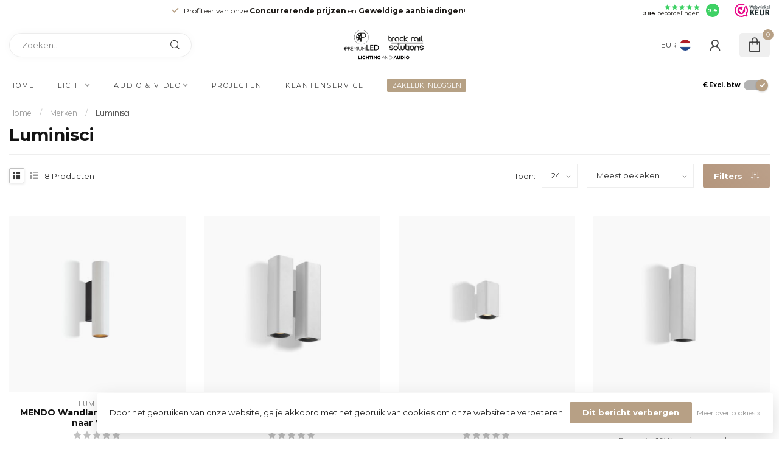

--- FILE ---
content_type: text/html;charset=utf-8
request_url: https://www.premiumled.nl/nl/brands/luminisci/
body_size: 33588
content:
<!DOCTYPE html>
<html lang="nl">
  <head>
<link rel="preconnect" href="https://cdn.webshopapp.com">
<link rel="preconnect" href="https://fonts.googleapis.com">
<link rel="preconnect" href="https://fonts.gstatic.com" crossorigin>
<!--

    Theme Proxima | v1.0.0.1912202301_1_341326
    Theme designed and created by Dyvelopment - We are true e-commerce heroes!

    For custom Lightspeed eCom development or design contact us at www.dyvelopment.com

      _____                  _                                  _   
     |  __ \                | |                                | |  
     | |  | |_   ___   _____| | ___  _ __  _ __ ___   ___ _ __ | |_ 
     | |  | | | | \ \ / / _ \ |/ _ \| '_ \| '_ ` _ \ / _ \ '_ \| __|
     | |__| | |_| |\ V /  __/ | (_) | |_) | | | | | |  __/ | | | |_ 
     |_____/ \__, | \_/ \___|_|\___/| .__/|_| |_| |_|\___|_| |_|\__|
              __/ |                 | |                             
             |___/                  |_|                             
-->


<meta charset="utf-8"/>
<!-- [START] 'blocks/head.rain' -->
<!--

  (c) 2008-2025 Lightspeed Netherlands B.V.
  http://www.lightspeedhq.com
  Generated: 17-12-2025 @ 22:01:27

-->
<link rel="canonical" href="https://www.premiumled.nl/nl/brands/luminisci/"/>
<link rel="alternate" href="https://www.premiumled.nl/nl/index.rss" type="application/rss+xml" title="Nieuwe producten"/>
<link href="https://cdn.webshopapp.com/assets/cookielaw.css?2025-02-20" rel="stylesheet" type="text/css"/>
<meta name="robots" content="noodp,noydir"/>
<meta name="google-site-verification" content="WF2m2rhLDEwYkmKZNsQQAYqFMMR2KyrraoRVuFSAgok"/>
<meta property="og:url" content="https://www.premiumled.nl/nl/brands/luminisci/?source=facebook"/>
<meta property="og:site_name" content="PremiumLED"/>
<meta property="og:title" content="Luminisci"/>
<meta property="og:description" content="Welkom bij PremiumLED, uw toonaangevende leverancier van hoogwaardige LED-verlichting. Wij zijn trots om de nieuwste innovatieve verlichtingsoplossingen aan te"/>
<script>
/* DyApps Theme Addons config */
if( !window.dyapps ){ window.dyapps = {}; }
window.dyapps.addons = {
 "enabled": true,
 "created_at": "12-10-2025 12:40:35",
 "settings": {
    "matrix_separator": ",",
    "filterGroupSwatches": [],
    "swatchesForCustomFields": [],
    "plan": {
     "can_variant_group": true,
     "can_stockify": true,
     "can_vat_switcher": true,
     "can_age_popup": false,
     "can_custom_qty": false,
     "can_data01_colors": false
    },
    "advancedVariants": {
     "enabled": false,
     "price_in_dropdown": true,
     "stockify_in_dropdown": true,
     "disable_out_of_stock": true,
     "grid_swatches_container_selector": ".dy-collection-grid-swatch-holder",
     "grid_swatches_position": "left",
     "grid_swatches_max_colors": 4,
     "grid_swatches_enabled": true,
     "variant_status_icon": false,
     "display_type": "select",
     "product_swatches_size": "default",
     "live_pricing": true
    },
    "age_popup": {
     "enabled": false,
     "logo_url": "",
     "image_footer_url": "",
     "text": {
                 
        "nl": {
         "content": "<h3>Bevestig je leeftijd<\/h3><p>Je moet 18 jaar of ouder zijn om deze website te bezoeken.<\/p>",
         "content_no": "<h3>Sorry!<\/h3><p>Je kunt deze website helaas niet bezoeken.<\/p>",
         "button_yes": "Ik ben 18 jaar of ouder",
         "button_no": "Ik ben jonger dan 18",
        } ,          
        "en": {
         "content": "<h3>Confirm your age<\/h3><p>You must be over the age of 18 to enter this website.<\/p>",
         "content_no": "<h3>Sorry!<\/h3><p>Unfortunately you cannot access this website.<\/p>",
         "button_yes": "I am 18 years or older",
         "button_no": "I am under 18",
        }        }
    },
    "stockify": {
     "enabled": false,
     "stock_trigger_type": "outofstock",
     "optin_policy": false,
     "api": "https://my.dyapps.io/api/public/c1a3e100aa/stockify/subscribe",
     "text": {
                 
        "nl": {
         "email_placeholder": "Jouw e-mailadres",
         "button_trigger": "Geef me een seintje bij voorraad",
         "button_submit": "Houd me op de hoogte!",
         "title": "Laat je e-mailadres achter",
         "desc": "Helaas is dit product momenteel uitverkocht. Laat je e-mailadres achter en we sturen je een e-mail wanneer het product weer beschikbaar is.",
         "bottom_text": "We gebruiken je gegevens alleen voor deze email. Meer info in onze <a href=\"\/service\/privacy-policy\/\" target=\"_blank\">privacy policy<\/a>."
        } ,          
        "en": {
         "email_placeholder": "Your email address",
         "button_trigger": "Notify me when back in stock",
         "button_submit": "Keep me updated!",
         "title": "Leave your email address",
         "desc": "Unfortunately this item is out of stock right now. Leave your email address below and we'll send you an email when the item is available again.",
         "bottom_text": "We use your data to send this email. Read more in our <a href=\"\/service\/privacy-policy\/\" target=\"_blank\">privacy policy<\/a>."
        }        }
    },
    "categoryBanners": {
     "enabled": true,
     "mobile_breakpoint": "576px",
     "category_banner": {"11793376":606,"11951381":606,"11951382":606,"11951380":606,"12280725":606,"12283102":606,"11804653":681,"12092001":682,"12316088":687,"11818006":689,"12321664":689,"12321665":689,"11818013":689,"":689,"11818007":689,"12323500":689,"12323507":689,"12323501":689,"12323502":689,"12323506":689,"12323504":689,"11793277":689,"12321249":689,"12316092":689,"11807220":689,"12323491":689,"12323492":689,"12323493":689,"12323494":689,"12323495":689,"12323488":689,"12323489":689,"12323490":689,"12323496":689,"11804655":689,"12323484":689,"12116706":688,"11812772":688,"11793581":688,"12323482":688,"12323483":688,"12371600":688,"12323508":798,"12323509":798,"12323510":798,"11798544":804,"11804652":804,"12390709":804},
     "banners": {
        
        "606": {
                        
         "nl": { "desktop_image_url": "https://cdn.webshopapp.com/shops/341326/files/450219799/monitor-audio-banner.jpg", "mobile_image_url": "https://cdn.webshopapp.com/shops/341326/files/450219799/monitor-audio-banner.jpg",  "link_url": "https://www.premiumled.nl/nl/audio-video/monitor-audio/subwoofers/",  "target": "_blank"},               
         "en": { "desktop_image_url": "https://cdn.webshopapp.com/shops/341326/files/450546944/monitor-audio-banner-engels.jpg", "mobile_image_url": "https://cdn.webshopapp.com/shops/341326/files/450546944/monitor-audio-banner-engels.jpg",  "link_url": "https://www.premiumled.nl/en/audio-video/monitor-audio/subwoofers/",  "target": "_blank"}    
        },     
        "681": {
                        
         "nl": { "desktop_image_url": "https://cdn.webshopapp.com/shops/341326/files/453146709/e-series-banner.jpg", "mobile_image_url": "https://cdn.webshopapp.com/shops/341326/files/453146709/e-series-banner.jpg",  "link_url": "https://www.premiumled.nl/nl/licht/lijn-verlichting/led-controllers/",  "target": "_blank"},                
        },     
        "682": {
                        
         "nl": { "desktop_image_url": "https://cdn.webshopapp.com/shops/341326/files/453155988/a-series-pro-banner.jpg", "mobile_image_url": "https://cdn.webshopapp.com/shops/341326/files/453155988/a-series-pro-banner.jpg",  "link_url": "https://www.premiumled.nl/nl/licht/lijn-verlichting/led-afstandsbedieningen/",  "target": "_blank"},                
        },     
        "687": {
                        
         "nl": { "desktop_image_url": "https://cdn.webshopapp.com/shops/341326/files/453282637/misaro-banner.jpg", "mobile_image_url": "https://cdn.webshopapp.com/shops/341326/files/453282637/misaro-banner.jpg",  "link_url": "https://www.premiumled.nl/nl/licht/inbouwspots/cabinet-inbouwspots/",  "target": "_blank"},                
        },     
        "688": {
                        
         "nl": { "desktop_image_url": "https://cdn.webshopapp.com/shops/341326/files/453434104/plejd-banner-nieuw.jpg", "mobile_image_url": "https://cdn.webshopapp.com/shops/341326/files/453434104/plejd-banner-nieuw.jpg",  "link_url": "",  "target": "_blank"},                
        },     
        "689": {
                        
         "nl": { "desktop_image_url": "https://cdn.webshopapp.com/shops/341326/files/453438018/banner-installateur.jpg", "mobile_image_url": "https://cdn.webshopapp.com/shops/341326/files/453438018/banner-installateur.jpg",  "link_url": "https://www.premiumled.nl/nl/service/",  "target": "_blank"},                
        },     
        "746": {
                        
         "nl": { "desktop_image_url": "https://cdn.webshopapp.com/shops/341326/files/455880779/interieur-designer-banner.jpg", "mobile_image_url": "https://cdn.webshopapp.com/shops/341326/files/455880779/interieur-designer-banner.jpg",  "link_url": "https://www.premiumled.nl/nl/service/",  "target": "_blank"},                
        },     
        "798": {
                        
         "nl": { "desktop_image_url": "https://cdn.webshopapp.com/shops/341326/files/458879642/ground-banner1.jpg", "mobile_image_url": "https://cdn.webshopapp.com/shops/341326/files/458879642/ground-banner1.jpg",  "link_url": "https://www.premiumled.nl/nl/licht/tuinverlichting/grondspots/",  "target": "_blank"},                
        },     
        "804": {
                        
         "nl": { "desktop_image_url": "https://cdn.webshopapp.com/shops/341326/files/459930228/3d-banner.png", "mobile_image_url": "https://cdn.webshopapp.com/shops/341326/files/459930228/3d-banner.png",  "link_url": "https://www.premiumled.nl/nl/licht/lijn-verlichting/led-neon-flex/",  "target": "_blank"},                
        }       }
    }
 },
 "swatches": {
 "default": {"is_default": true, "type": "multi", "values": {"background-size": "10px 10px", "background-position": "0 0, 0 5px, 5px -5px, -5px 0px", "background-image": "linear-gradient(45deg, rgba(100,100,100,0.3) 25%, transparent 25%),  linear-gradient(-45deg, rgba(100,100,100,0.3) 25%, transparent 25%),  linear-gradient(45deg, transparent 75%, rgba(100,100,100,0.3) 75%),  linear-gradient(-45deg, transparent 75%, rgba(100,100,100,0.3) 75%)"}} ,   }
};
</script>
<script>
<script type="application/ld+json">
{
    "@context": "https://schema.org",
    "@type": "LocalBusiness",
    "@id": "https://www.premiumled.nl/#org",
    "name": "PremiumLED",
    "url": "https://www.premiumled.nl",
    "telephone": "+31-71-3645335",
    "address": {
        "@type": "PostalAddress",
        "streetAddress": "Touwbaan 34",
        "postalCode": "2352CZ",
        "addressLocality": "Leiderdorp",
        "addressCountry": "NL"
    },
    "image": "https://cdn.webshopapp.com/shops/341326/themes/183099/v/2333666/assets/logo.png?20240530123809",
    "logo": "https://cdn.webshopapp.com/shops/341326/themes/183099/v/2333666/assets/logo.png?20240530123809",
    "openingHoursSpecification": [{
        "@type": "OpeningHoursSpecification",
        "dayOfWeek": ["Monday","Tuesday","Wednesday","Thursday","Friday"],
        "opens": "08:00",
        "closes": "17:00"
    }]
}
</script>
</script>
<!--[if lt IE 9]>
<script src="https://cdn.webshopapp.com/assets/html5shiv.js?2025-02-20"></script>
<![endif]-->
<!-- [END] 'blocks/head.rain' -->

<title>Luminisci - PremiumLED</title>

<meta name="dyapps-addons-enabled" content="true">
<meta name="dyapps-addons-version" content="2022081001">
<meta name="dyapps-theme-name" content="Proxima">
<meta name="dyapps-theme-editor" content="true">

<meta name="description" content="Welkom bij PremiumLED, uw toonaangevende leverancier van hoogwaardige LED-verlichting. Wij zijn trots om de nieuwste innovatieve verlichtingsoplossingen aan te" />
<meta name="keywords" content="Luminisci, PremiumLED, Premium LED, LED Premium, Verlichting, Armaturen, Spots, inbouw spots, DALI, Lutron, Zigbee, Philips Hue, LED Panelen, LED Strips, LED Strip, Verlichting armaturen, Designer Armaturen, Licht, LED Verlichting, LED verlichting Le" />

<meta http-equiv="X-UA-Compatible" content="IE=edge">
<meta name="viewport" content="width=device-width, initial-scale=1">

<link rel="shortcut icon" href="https://cdn.webshopapp.com/shops/341326/themes/183099/v/1689708/assets/favicon.ico?20231221121431" type="image/x-icon" />
<link rel="preload" as="image" href="https://cdn.webshopapp.com/shops/341326/themes/183099/v/2333666/assets/logo.png?20240530123809">



<script src="https://cdn.webshopapp.com/shops/341326/themes/183099/assets/jquery-1-12-4-min.js?20251208112845" defer></script>
<script>if(navigator.userAgent.indexOf("MSIE ") > -1 || navigator.userAgent.indexOf("Trident/") > -1) { document.write('<script src="https://cdn.webshopapp.com/shops/341326/themes/183099/assets/intersection-observer-polyfill.js?20251208112845">\x3C/script>') }</script>

<style>/*!
 * Bootstrap Reboot v4.6.1 (https://getbootstrap.com/)
 * Copyright 2011-2021 The Bootstrap Authors
 * Copyright 2011-2021 Twitter, Inc.
 * Licensed under MIT (https://github.com/twbs/bootstrap/blob/main/LICENSE)
 * Forked from Normalize.css, licensed MIT (https://github.com/necolas/normalize.css/blob/master/LICENSE.md)
 */*,*::before,*::after{box-sizing:border-box}html{font-family:sans-serif;line-height:1.15;-webkit-text-size-adjust:100%;-webkit-tap-highlight-color:rgba(0,0,0,0)}article,aside,figcaption,figure,footer,header,hgroup,main,nav,section{display:block}body{margin:0;font-family:-apple-system,BlinkMacSystemFont,"Segoe UI",Roboto,"Helvetica Neue",Arial,"Noto Sans","Liberation Sans",sans-serif,"Apple Color Emoji","Segoe UI Emoji","Segoe UI Symbol","Noto Color Emoji";font-size:1rem;font-weight:400;line-height:1.42857143;color:#212529;text-align:left;background-color:#fff}[tabindex="-1"]:focus:not(:focus-visible){outline:0 !important}hr{box-sizing:content-box;height:0;overflow:visible}h1,h2,h3,h4,h5,h6{margin-top:0;margin-bottom:.5rem}p{margin-top:0;margin-bottom:1rem}abbr[title],abbr[data-original-title]{text-decoration:underline;text-decoration:underline dotted;cursor:help;border-bottom:0;text-decoration-skip-ink:none}address{margin-bottom:1rem;font-style:normal;line-height:inherit}ol,ul,dl{margin-top:0;margin-bottom:1rem}ol ol,ul ul,ol ul,ul ol{margin-bottom:0}dt{font-weight:700}dd{margin-bottom:.5rem;margin-left:0}blockquote{margin:0 0 1rem}b,strong{font-weight:bolder}small{font-size:80%}sub,sup{position:relative;font-size:75%;line-height:0;vertical-align:baseline}sub{bottom:-0.25em}sup{top:-0.5em}a{color:#007bff;text-decoration:none;background-color:transparent}a:hover{color:#0056b3;text-decoration:underline}a:not([href]):not([class]){color:inherit;text-decoration:none}a:not([href]):not([class]):hover{color:inherit;text-decoration:none}pre,code,kbd,samp{font-family:SFMono-Regular,Menlo,Monaco,Consolas,"Liberation Mono","Courier New",monospace;font-size:1em}pre{margin-top:0;margin-bottom:1rem;overflow:auto;-ms-overflow-style:scrollbar}figure{margin:0 0 1rem}img{vertical-align:middle;border-style:none}svg{overflow:hidden;vertical-align:middle}table{border-collapse:collapse}caption{padding-top:.75rem;padding-bottom:.75rem;color:#6c757d;text-align:left;caption-side:bottom}th{text-align:inherit;text-align:-webkit-match-parent}label{display:inline-block;margin-bottom:.5rem}button{border-radius:0}button:focus:not(:focus-visible){outline:0}input,button,select,optgroup,textarea{margin:0;font-family:inherit;font-size:inherit;line-height:inherit}button,input{overflow:visible}button,select{text-transform:none}[role=button]{cursor:pointer}select{word-wrap:normal}button,[type=button],[type=reset],[type=submit]{-webkit-appearance:button}button:not(:disabled),[type=button]:not(:disabled),[type=reset]:not(:disabled),[type=submit]:not(:disabled){cursor:pointer}button::-moz-focus-inner,[type=button]::-moz-focus-inner,[type=reset]::-moz-focus-inner,[type=submit]::-moz-focus-inner{padding:0;border-style:none}input[type=radio],input[type=checkbox]{box-sizing:border-box;padding:0}textarea{overflow:auto;resize:vertical}fieldset{min-width:0;padding:0;margin:0;border:0}legend{display:block;width:100%;max-width:100%;padding:0;margin-bottom:.5rem;font-size:1.5rem;line-height:inherit;color:inherit;white-space:normal}progress{vertical-align:baseline}[type=number]::-webkit-inner-spin-button,[type=number]::-webkit-outer-spin-button{height:auto}[type=search]{outline-offset:-2px;-webkit-appearance:none}[type=search]::-webkit-search-decoration{-webkit-appearance:none}::-webkit-file-upload-button{font:inherit;-webkit-appearance:button}output{display:inline-block}summary{display:list-item;cursor:pointer}template{display:none}[hidden]{display:none !important}/*!
 * Bootstrap Grid v4.6.1 (https://getbootstrap.com/)
 * Copyright 2011-2021 The Bootstrap Authors
 * Copyright 2011-2021 Twitter, Inc.
 * Licensed under MIT (https://github.com/twbs/bootstrap/blob/main/LICENSE)
 */html{box-sizing:border-box;-ms-overflow-style:scrollbar}*,*::before,*::after{box-sizing:inherit}.container,.container-fluid,.container-xl,.container-lg,.container-md,.container-sm{width:100%;padding-right:15px;padding-left:15px;margin-right:auto;margin-left:auto}@media(min-width: 576px){.container-sm,.container{max-width:540px}}@media(min-width: 768px){.container-md,.container-sm,.container{max-width:720px}}@media(min-width: 992px){.container-lg,.container-md,.container-sm,.container{max-width:960px}}@media(min-width: 1200px){.container-xl,.container-lg,.container-md,.container-sm,.container{max-width:1140px}}.row{display:flex;flex-wrap:wrap;margin-right:-15px;margin-left:-15px}.no-gutters{margin-right:0;margin-left:0}.no-gutters>.col,.no-gutters>[class*=col-]{padding-right:0;padding-left:0}.col-xl,.col-xl-auto,.col-xl-12,.col-xl-11,.col-xl-10,.col-xl-9,.col-xl-8,.col-xl-7,.col-xl-6,.col-xl-5,.col-xl-4,.col-xl-3,.col-xl-2,.col-xl-1,.col-lg,.col-lg-auto,.col-lg-12,.col-lg-11,.col-lg-10,.col-lg-9,.col-lg-8,.col-lg-7,.col-lg-6,.col-lg-5,.col-lg-4,.col-lg-3,.col-lg-2,.col-lg-1,.col-md,.col-md-auto,.col-md-12,.col-md-11,.col-md-10,.col-md-9,.col-md-8,.col-md-7,.col-md-6,.col-md-5,.col-md-4,.col-md-3,.col-md-2,.col-md-1,.col-sm,.col-sm-auto,.col-sm-12,.col-sm-11,.col-sm-10,.col-sm-9,.col-sm-8,.col-sm-7,.col-sm-6,.col-sm-5,.col-sm-4,.col-sm-3,.col-sm-2,.col-sm-1,.col,.col-auto,.col-12,.col-11,.col-10,.col-9,.col-8,.col-7,.col-6,.col-5,.col-4,.col-3,.col-2,.col-1{position:relative;width:100%;padding-right:15px;padding-left:15px}.col{flex-basis:0;flex-grow:1;max-width:100%}.row-cols-1>*{flex:0 0 100%;max-width:100%}.row-cols-2>*{flex:0 0 50%;max-width:50%}.row-cols-3>*{flex:0 0 33.3333333333%;max-width:33.3333333333%}.row-cols-4>*{flex:0 0 25%;max-width:25%}.row-cols-5>*{flex:0 0 20%;max-width:20%}.row-cols-6>*{flex:0 0 16.6666666667%;max-width:16.6666666667%}.col-auto{flex:0 0 auto;width:auto;max-width:100%}.col-1{flex:0 0 8.33333333%;max-width:8.33333333%}.col-2{flex:0 0 16.66666667%;max-width:16.66666667%}.col-3{flex:0 0 25%;max-width:25%}.col-4{flex:0 0 33.33333333%;max-width:33.33333333%}.col-5{flex:0 0 41.66666667%;max-width:41.66666667%}.col-6{flex:0 0 50%;max-width:50%}.col-7{flex:0 0 58.33333333%;max-width:58.33333333%}.col-8{flex:0 0 66.66666667%;max-width:66.66666667%}.col-9{flex:0 0 75%;max-width:75%}.col-10{flex:0 0 83.33333333%;max-width:83.33333333%}.col-11{flex:0 0 91.66666667%;max-width:91.66666667%}.col-12{flex:0 0 100%;max-width:100%}.order-first{order:-1}.order-last{order:13}.order-0{order:0}.order-1{order:1}.order-2{order:2}.order-3{order:3}.order-4{order:4}.order-5{order:5}.order-6{order:6}.order-7{order:7}.order-8{order:8}.order-9{order:9}.order-10{order:10}.order-11{order:11}.order-12{order:12}.offset-1{margin-left:8.33333333%}.offset-2{margin-left:16.66666667%}.offset-3{margin-left:25%}.offset-4{margin-left:33.33333333%}.offset-5{margin-left:41.66666667%}.offset-6{margin-left:50%}.offset-7{margin-left:58.33333333%}.offset-8{margin-left:66.66666667%}.offset-9{margin-left:75%}.offset-10{margin-left:83.33333333%}.offset-11{margin-left:91.66666667%}@media(min-width: 576px){.col-sm{flex-basis:0;flex-grow:1;max-width:100%}.row-cols-sm-1>*{flex:0 0 100%;max-width:100%}.row-cols-sm-2>*{flex:0 0 50%;max-width:50%}.row-cols-sm-3>*{flex:0 0 33.3333333333%;max-width:33.3333333333%}.row-cols-sm-4>*{flex:0 0 25%;max-width:25%}.row-cols-sm-5>*{flex:0 0 20%;max-width:20%}.row-cols-sm-6>*{flex:0 0 16.6666666667%;max-width:16.6666666667%}.col-sm-auto{flex:0 0 auto;width:auto;max-width:100%}.col-sm-1{flex:0 0 8.33333333%;max-width:8.33333333%}.col-sm-2{flex:0 0 16.66666667%;max-width:16.66666667%}.col-sm-3{flex:0 0 25%;max-width:25%}.col-sm-4{flex:0 0 33.33333333%;max-width:33.33333333%}.col-sm-5{flex:0 0 41.66666667%;max-width:41.66666667%}.col-sm-6{flex:0 0 50%;max-width:50%}.col-sm-7{flex:0 0 58.33333333%;max-width:58.33333333%}.col-sm-8{flex:0 0 66.66666667%;max-width:66.66666667%}.col-sm-9{flex:0 0 75%;max-width:75%}.col-sm-10{flex:0 0 83.33333333%;max-width:83.33333333%}.col-sm-11{flex:0 0 91.66666667%;max-width:91.66666667%}.col-sm-12{flex:0 0 100%;max-width:100%}.order-sm-first{order:-1}.order-sm-last{order:13}.order-sm-0{order:0}.order-sm-1{order:1}.order-sm-2{order:2}.order-sm-3{order:3}.order-sm-4{order:4}.order-sm-5{order:5}.order-sm-6{order:6}.order-sm-7{order:7}.order-sm-8{order:8}.order-sm-9{order:9}.order-sm-10{order:10}.order-sm-11{order:11}.order-sm-12{order:12}.offset-sm-0{margin-left:0}.offset-sm-1{margin-left:8.33333333%}.offset-sm-2{margin-left:16.66666667%}.offset-sm-3{margin-left:25%}.offset-sm-4{margin-left:33.33333333%}.offset-sm-5{margin-left:41.66666667%}.offset-sm-6{margin-left:50%}.offset-sm-7{margin-left:58.33333333%}.offset-sm-8{margin-left:66.66666667%}.offset-sm-9{margin-left:75%}.offset-sm-10{margin-left:83.33333333%}.offset-sm-11{margin-left:91.66666667%}}@media(min-width: 768px){.col-md{flex-basis:0;flex-grow:1;max-width:100%}.row-cols-md-1>*{flex:0 0 100%;max-width:100%}.row-cols-md-2>*{flex:0 0 50%;max-width:50%}.row-cols-md-3>*{flex:0 0 33.3333333333%;max-width:33.3333333333%}.row-cols-md-4>*{flex:0 0 25%;max-width:25%}.row-cols-md-5>*{flex:0 0 20%;max-width:20%}.row-cols-md-6>*{flex:0 0 16.6666666667%;max-width:16.6666666667%}.col-md-auto{flex:0 0 auto;width:auto;max-width:100%}.col-md-1{flex:0 0 8.33333333%;max-width:8.33333333%}.col-md-2{flex:0 0 16.66666667%;max-width:16.66666667%}.col-md-3{flex:0 0 25%;max-width:25%}.col-md-4{flex:0 0 33.33333333%;max-width:33.33333333%}.col-md-5{flex:0 0 41.66666667%;max-width:41.66666667%}.col-md-6{flex:0 0 50%;max-width:50%}.col-md-7{flex:0 0 58.33333333%;max-width:58.33333333%}.col-md-8{flex:0 0 66.66666667%;max-width:66.66666667%}.col-md-9{flex:0 0 75%;max-width:75%}.col-md-10{flex:0 0 83.33333333%;max-width:83.33333333%}.col-md-11{flex:0 0 91.66666667%;max-width:91.66666667%}.col-md-12{flex:0 0 100%;max-width:100%}.order-md-first{order:-1}.order-md-last{order:13}.order-md-0{order:0}.order-md-1{order:1}.order-md-2{order:2}.order-md-3{order:3}.order-md-4{order:4}.order-md-5{order:5}.order-md-6{order:6}.order-md-7{order:7}.order-md-8{order:8}.order-md-9{order:9}.order-md-10{order:10}.order-md-11{order:11}.order-md-12{order:12}.offset-md-0{margin-left:0}.offset-md-1{margin-left:8.33333333%}.offset-md-2{margin-left:16.66666667%}.offset-md-3{margin-left:25%}.offset-md-4{margin-left:33.33333333%}.offset-md-5{margin-left:41.66666667%}.offset-md-6{margin-left:50%}.offset-md-7{margin-left:58.33333333%}.offset-md-8{margin-left:66.66666667%}.offset-md-9{margin-left:75%}.offset-md-10{margin-left:83.33333333%}.offset-md-11{margin-left:91.66666667%}}@media(min-width: 992px){.col-lg{flex-basis:0;flex-grow:1;max-width:100%}.row-cols-lg-1>*{flex:0 0 100%;max-width:100%}.row-cols-lg-2>*{flex:0 0 50%;max-width:50%}.row-cols-lg-3>*{flex:0 0 33.3333333333%;max-width:33.3333333333%}.row-cols-lg-4>*{flex:0 0 25%;max-width:25%}.row-cols-lg-5>*{flex:0 0 20%;max-width:20%}.row-cols-lg-6>*{flex:0 0 16.6666666667%;max-width:16.6666666667%}.col-lg-auto{flex:0 0 auto;width:auto;max-width:100%}.col-lg-1{flex:0 0 8.33333333%;max-width:8.33333333%}.col-lg-2{flex:0 0 16.66666667%;max-width:16.66666667%}.col-lg-3{flex:0 0 25%;max-width:25%}.col-lg-4{flex:0 0 33.33333333%;max-width:33.33333333%}.col-lg-5{flex:0 0 41.66666667%;max-width:41.66666667%}.col-lg-6{flex:0 0 50%;max-width:50%}.col-lg-7{flex:0 0 58.33333333%;max-width:58.33333333%}.col-lg-8{flex:0 0 66.66666667%;max-width:66.66666667%}.col-lg-9{flex:0 0 75%;max-width:75%}.col-lg-10{flex:0 0 83.33333333%;max-width:83.33333333%}.col-lg-11{flex:0 0 91.66666667%;max-width:91.66666667%}.col-lg-12{flex:0 0 100%;max-width:100%}.order-lg-first{order:-1}.order-lg-last{order:13}.order-lg-0{order:0}.order-lg-1{order:1}.order-lg-2{order:2}.order-lg-3{order:3}.order-lg-4{order:4}.order-lg-5{order:5}.order-lg-6{order:6}.order-lg-7{order:7}.order-lg-8{order:8}.order-lg-9{order:9}.order-lg-10{order:10}.order-lg-11{order:11}.order-lg-12{order:12}.offset-lg-0{margin-left:0}.offset-lg-1{margin-left:8.33333333%}.offset-lg-2{margin-left:16.66666667%}.offset-lg-3{margin-left:25%}.offset-lg-4{margin-left:33.33333333%}.offset-lg-5{margin-left:41.66666667%}.offset-lg-6{margin-left:50%}.offset-lg-7{margin-left:58.33333333%}.offset-lg-8{margin-left:66.66666667%}.offset-lg-9{margin-left:75%}.offset-lg-10{margin-left:83.33333333%}.offset-lg-11{margin-left:91.66666667%}}@media(min-width: 1200px){.col-xl{flex-basis:0;flex-grow:1;max-width:100%}.row-cols-xl-1>*{flex:0 0 100%;max-width:100%}.row-cols-xl-2>*{flex:0 0 50%;max-width:50%}.row-cols-xl-3>*{flex:0 0 33.3333333333%;max-width:33.3333333333%}.row-cols-xl-4>*{flex:0 0 25%;max-width:25%}.row-cols-xl-5>*{flex:0 0 20%;max-width:20%}.row-cols-xl-6>*{flex:0 0 16.6666666667%;max-width:16.6666666667%}.col-xl-auto{flex:0 0 auto;width:auto;max-width:100%}.col-xl-1{flex:0 0 8.33333333%;max-width:8.33333333%}.col-xl-2{flex:0 0 16.66666667%;max-width:16.66666667%}.col-xl-3{flex:0 0 25%;max-width:25%}.col-xl-4{flex:0 0 33.33333333%;max-width:33.33333333%}.col-xl-5{flex:0 0 41.66666667%;max-width:41.66666667%}.col-xl-6{flex:0 0 50%;max-width:50%}.col-xl-7{flex:0 0 58.33333333%;max-width:58.33333333%}.col-xl-8{flex:0 0 66.66666667%;max-width:66.66666667%}.col-xl-9{flex:0 0 75%;max-width:75%}.col-xl-10{flex:0 0 83.33333333%;max-width:83.33333333%}.col-xl-11{flex:0 0 91.66666667%;max-width:91.66666667%}.col-xl-12{flex:0 0 100%;max-width:100%}.order-xl-first{order:-1}.order-xl-last{order:13}.order-xl-0{order:0}.order-xl-1{order:1}.order-xl-2{order:2}.order-xl-3{order:3}.order-xl-4{order:4}.order-xl-5{order:5}.order-xl-6{order:6}.order-xl-7{order:7}.order-xl-8{order:8}.order-xl-9{order:9}.order-xl-10{order:10}.order-xl-11{order:11}.order-xl-12{order:12}.offset-xl-0{margin-left:0}.offset-xl-1{margin-left:8.33333333%}.offset-xl-2{margin-left:16.66666667%}.offset-xl-3{margin-left:25%}.offset-xl-4{margin-left:33.33333333%}.offset-xl-5{margin-left:41.66666667%}.offset-xl-6{margin-left:50%}.offset-xl-7{margin-left:58.33333333%}.offset-xl-8{margin-left:66.66666667%}.offset-xl-9{margin-left:75%}.offset-xl-10{margin-left:83.33333333%}.offset-xl-11{margin-left:91.66666667%}}.d-none{display:none !important}.d-inline{display:inline !important}.d-inline-block{display:inline-block !important}.d-block{display:block !important}.d-table{display:table !important}.d-table-row{display:table-row !important}.d-table-cell{display:table-cell !important}.d-flex{display:flex !important}.d-inline-flex{display:inline-flex !important}@media(min-width: 576px){.d-sm-none{display:none !important}.d-sm-inline{display:inline !important}.d-sm-inline-block{display:inline-block !important}.d-sm-block{display:block !important}.d-sm-table{display:table !important}.d-sm-table-row{display:table-row !important}.d-sm-table-cell{display:table-cell !important}.d-sm-flex{display:flex !important}.d-sm-inline-flex{display:inline-flex !important}}@media(min-width: 768px){.d-md-none{display:none !important}.d-md-inline{display:inline !important}.d-md-inline-block{display:inline-block !important}.d-md-block{display:block !important}.d-md-table{display:table !important}.d-md-table-row{display:table-row !important}.d-md-table-cell{display:table-cell !important}.d-md-flex{display:flex !important}.d-md-inline-flex{display:inline-flex !important}}@media(min-width: 992px){.d-lg-none{display:none !important}.d-lg-inline{display:inline !important}.d-lg-inline-block{display:inline-block !important}.d-lg-block{display:block !important}.d-lg-table{display:table !important}.d-lg-table-row{display:table-row !important}.d-lg-table-cell{display:table-cell !important}.d-lg-flex{display:flex !important}.d-lg-inline-flex{display:inline-flex !important}}@media(min-width: 1200px){.d-xl-none{display:none !important}.d-xl-inline{display:inline !important}.d-xl-inline-block{display:inline-block !important}.d-xl-block{display:block !important}.d-xl-table{display:table !important}.d-xl-table-row{display:table-row !important}.d-xl-table-cell{display:table-cell !important}.d-xl-flex{display:flex !important}.d-xl-inline-flex{display:inline-flex !important}}@media print{.d-print-none{display:none !important}.d-print-inline{display:inline !important}.d-print-inline-block{display:inline-block !important}.d-print-block{display:block !important}.d-print-table{display:table !important}.d-print-table-row{display:table-row !important}.d-print-table-cell{display:table-cell !important}.d-print-flex{display:flex !important}.d-print-inline-flex{display:inline-flex !important}}.flex-row{flex-direction:row !important}.flex-column{flex-direction:column !important}.flex-row-reverse{flex-direction:row-reverse !important}.flex-column-reverse{flex-direction:column-reverse !important}.flex-wrap{flex-wrap:wrap !important}.flex-nowrap{flex-wrap:nowrap !important}.flex-wrap-reverse{flex-wrap:wrap-reverse !important}.flex-fill{flex:1 1 auto !important}.flex-grow-0{flex-grow:0 !important}.flex-grow-1{flex-grow:1 !important}.flex-shrink-0{flex-shrink:0 !important}.flex-shrink-1{flex-shrink:1 !important}.justify-content-start{justify-content:flex-start !important}.justify-content-end{justify-content:flex-end !important}.justify-content-center{justify-content:center !important}.justify-content-between{justify-content:space-between !important}.justify-content-around{justify-content:space-around !important}.align-items-start{align-items:flex-start !important}.align-items-end{align-items:flex-end !important}.align-items-center{align-items:center !important}.align-items-baseline{align-items:baseline !important}.align-items-stretch{align-items:stretch !important}.align-content-start{align-content:flex-start !important}.align-content-end{align-content:flex-end !important}.align-content-center{align-content:center !important}.align-content-between{align-content:space-between !important}.align-content-around{align-content:space-around !important}.align-content-stretch{align-content:stretch !important}.align-self-auto{align-self:auto !important}.align-self-start{align-self:flex-start !important}.align-self-end{align-self:flex-end !important}.align-self-center{align-self:center !important}.align-self-baseline{align-self:baseline !important}.align-self-stretch{align-self:stretch !important}@media(min-width: 576px){.flex-sm-row{flex-direction:row !important}.flex-sm-column{flex-direction:column !important}.flex-sm-row-reverse{flex-direction:row-reverse !important}.flex-sm-column-reverse{flex-direction:column-reverse !important}.flex-sm-wrap{flex-wrap:wrap !important}.flex-sm-nowrap{flex-wrap:nowrap !important}.flex-sm-wrap-reverse{flex-wrap:wrap-reverse !important}.flex-sm-fill{flex:1 1 auto !important}.flex-sm-grow-0{flex-grow:0 !important}.flex-sm-grow-1{flex-grow:1 !important}.flex-sm-shrink-0{flex-shrink:0 !important}.flex-sm-shrink-1{flex-shrink:1 !important}.justify-content-sm-start{justify-content:flex-start !important}.justify-content-sm-end{justify-content:flex-end !important}.justify-content-sm-center{justify-content:center !important}.justify-content-sm-between{justify-content:space-between !important}.justify-content-sm-around{justify-content:space-around !important}.align-items-sm-start{align-items:flex-start !important}.align-items-sm-end{align-items:flex-end !important}.align-items-sm-center{align-items:center !important}.align-items-sm-baseline{align-items:baseline !important}.align-items-sm-stretch{align-items:stretch !important}.align-content-sm-start{align-content:flex-start !important}.align-content-sm-end{align-content:flex-end !important}.align-content-sm-center{align-content:center !important}.align-content-sm-between{align-content:space-between !important}.align-content-sm-around{align-content:space-around !important}.align-content-sm-stretch{align-content:stretch !important}.align-self-sm-auto{align-self:auto !important}.align-self-sm-start{align-self:flex-start !important}.align-self-sm-end{align-self:flex-end !important}.align-self-sm-center{align-self:center !important}.align-self-sm-baseline{align-self:baseline !important}.align-self-sm-stretch{align-self:stretch !important}}@media(min-width: 768px){.flex-md-row{flex-direction:row !important}.flex-md-column{flex-direction:column !important}.flex-md-row-reverse{flex-direction:row-reverse !important}.flex-md-column-reverse{flex-direction:column-reverse !important}.flex-md-wrap{flex-wrap:wrap !important}.flex-md-nowrap{flex-wrap:nowrap !important}.flex-md-wrap-reverse{flex-wrap:wrap-reverse !important}.flex-md-fill{flex:1 1 auto !important}.flex-md-grow-0{flex-grow:0 !important}.flex-md-grow-1{flex-grow:1 !important}.flex-md-shrink-0{flex-shrink:0 !important}.flex-md-shrink-1{flex-shrink:1 !important}.justify-content-md-start{justify-content:flex-start !important}.justify-content-md-end{justify-content:flex-end !important}.justify-content-md-center{justify-content:center !important}.justify-content-md-between{justify-content:space-between !important}.justify-content-md-around{justify-content:space-around !important}.align-items-md-start{align-items:flex-start !important}.align-items-md-end{align-items:flex-end !important}.align-items-md-center{align-items:center !important}.align-items-md-baseline{align-items:baseline !important}.align-items-md-stretch{align-items:stretch !important}.align-content-md-start{align-content:flex-start !important}.align-content-md-end{align-content:flex-end !important}.align-content-md-center{align-content:center !important}.align-content-md-between{align-content:space-between !important}.align-content-md-around{align-content:space-around !important}.align-content-md-stretch{align-content:stretch !important}.align-self-md-auto{align-self:auto !important}.align-self-md-start{align-self:flex-start !important}.align-self-md-end{align-self:flex-end !important}.align-self-md-center{align-self:center !important}.align-self-md-baseline{align-self:baseline !important}.align-self-md-stretch{align-self:stretch !important}}@media(min-width: 992px){.flex-lg-row{flex-direction:row !important}.flex-lg-column{flex-direction:column !important}.flex-lg-row-reverse{flex-direction:row-reverse !important}.flex-lg-column-reverse{flex-direction:column-reverse !important}.flex-lg-wrap{flex-wrap:wrap !important}.flex-lg-nowrap{flex-wrap:nowrap !important}.flex-lg-wrap-reverse{flex-wrap:wrap-reverse !important}.flex-lg-fill{flex:1 1 auto !important}.flex-lg-grow-0{flex-grow:0 !important}.flex-lg-grow-1{flex-grow:1 !important}.flex-lg-shrink-0{flex-shrink:0 !important}.flex-lg-shrink-1{flex-shrink:1 !important}.justify-content-lg-start{justify-content:flex-start !important}.justify-content-lg-end{justify-content:flex-end !important}.justify-content-lg-center{justify-content:center !important}.justify-content-lg-between{justify-content:space-between !important}.justify-content-lg-around{justify-content:space-around !important}.align-items-lg-start{align-items:flex-start !important}.align-items-lg-end{align-items:flex-end !important}.align-items-lg-center{align-items:center !important}.align-items-lg-baseline{align-items:baseline !important}.align-items-lg-stretch{align-items:stretch !important}.align-content-lg-start{align-content:flex-start !important}.align-content-lg-end{align-content:flex-end !important}.align-content-lg-center{align-content:center !important}.align-content-lg-between{align-content:space-between !important}.align-content-lg-around{align-content:space-around !important}.align-content-lg-stretch{align-content:stretch !important}.align-self-lg-auto{align-self:auto !important}.align-self-lg-start{align-self:flex-start !important}.align-self-lg-end{align-self:flex-end !important}.align-self-lg-center{align-self:center !important}.align-self-lg-baseline{align-self:baseline !important}.align-self-lg-stretch{align-self:stretch !important}}@media(min-width: 1200px){.flex-xl-row{flex-direction:row !important}.flex-xl-column{flex-direction:column !important}.flex-xl-row-reverse{flex-direction:row-reverse !important}.flex-xl-column-reverse{flex-direction:column-reverse !important}.flex-xl-wrap{flex-wrap:wrap !important}.flex-xl-nowrap{flex-wrap:nowrap !important}.flex-xl-wrap-reverse{flex-wrap:wrap-reverse !important}.flex-xl-fill{flex:1 1 auto !important}.flex-xl-grow-0{flex-grow:0 !important}.flex-xl-grow-1{flex-grow:1 !important}.flex-xl-shrink-0{flex-shrink:0 !important}.flex-xl-shrink-1{flex-shrink:1 !important}.justify-content-xl-start{justify-content:flex-start !important}.justify-content-xl-end{justify-content:flex-end !important}.justify-content-xl-center{justify-content:center !important}.justify-content-xl-between{justify-content:space-between !important}.justify-content-xl-around{justify-content:space-around !important}.align-items-xl-start{align-items:flex-start !important}.align-items-xl-end{align-items:flex-end !important}.align-items-xl-center{align-items:center !important}.align-items-xl-baseline{align-items:baseline !important}.align-items-xl-stretch{align-items:stretch !important}.align-content-xl-start{align-content:flex-start !important}.align-content-xl-end{align-content:flex-end !important}.align-content-xl-center{align-content:center !important}.align-content-xl-between{align-content:space-between !important}.align-content-xl-around{align-content:space-around !important}.align-content-xl-stretch{align-content:stretch !important}.align-self-xl-auto{align-self:auto !important}.align-self-xl-start{align-self:flex-start !important}.align-self-xl-end{align-self:flex-end !important}.align-self-xl-center{align-self:center !important}.align-self-xl-baseline{align-self:baseline !important}.align-self-xl-stretch{align-self:stretch !important}}.m-0{margin:0 !important}.mt-0,.my-0{margin-top:0 !important}.mr-0,.mx-0{margin-right:0 !important}.mb-0,.my-0{margin-bottom:0 !important}.ml-0,.mx-0{margin-left:0 !important}.m-1{margin:5px !important}.mt-1,.my-1{margin-top:5px !important}.mr-1,.mx-1{margin-right:5px !important}.mb-1,.my-1{margin-bottom:5px !important}.ml-1,.mx-1{margin-left:5px !important}.m-2{margin:10px !important}.mt-2,.my-2{margin-top:10px !important}.mr-2,.mx-2{margin-right:10px !important}.mb-2,.my-2{margin-bottom:10px !important}.ml-2,.mx-2{margin-left:10px !important}.m-3{margin:15px !important}.mt-3,.my-3{margin-top:15px !important}.mr-3,.mx-3{margin-right:15px !important}.mb-3,.my-3{margin-bottom:15px !important}.ml-3,.mx-3{margin-left:15px !important}.m-4{margin:30px !important}.mt-4,.my-4{margin-top:30px !important}.mr-4,.mx-4{margin-right:30px !important}.mb-4,.my-4{margin-bottom:30px !important}.ml-4,.mx-4{margin-left:30px !important}.m-5{margin:50px !important}.mt-5,.my-5{margin-top:50px !important}.mr-5,.mx-5{margin-right:50px !important}.mb-5,.my-5{margin-bottom:50px !important}.ml-5,.mx-5{margin-left:50px !important}.m-6{margin:80px !important}.mt-6,.my-6{margin-top:80px !important}.mr-6,.mx-6{margin-right:80px !important}.mb-6,.my-6{margin-bottom:80px !important}.ml-6,.mx-6{margin-left:80px !important}.p-0{padding:0 !important}.pt-0,.py-0{padding-top:0 !important}.pr-0,.px-0{padding-right:0 !important}.pb-0,.py-0{padding-bottom:0 !important}.pl-0,.px-0{padding-left:0 !important}.p-1{padding:5px !important}.pt-1,.py-1{padding-top:5px !important}.pr-1,.px-1{padding-right:5px !important}.pb-1,.py-1{padding-bottom:5px !important}.pl-1,.px-1{padding-left:5px !important}.p-2{padding:10px !important}.pt-2,.py-2{padding-top:10px !important}.pr-2,.px-2{padding-right:10px !important}.pb-2,.py-2{padding-bottom:10px !important}.pl-2,.px-2{padding-left:10px !important}.p-3{padding:15px !important}.pt-3,.py-3{padding-top:15px !important}.pr-3,.px-3{padding-right:15px !important}.pb-3,.py-3{padding-bottom:15px !important}.pl-3,.px-3{padding-left:15px !important}.p-4{padding:30px !important}.pt-4,.py-4{padding-top:30px !important}.pr-4,.px-4{padding-right:30px !important}.pb-4,.py-4{padding-bottom:30px !important}.pl-4,.px-4{padding-left:30px !important}.p-5{padding:50px !important}.pt-5,.py-5{padding-top:50px !important}.pr-5,.px-5{padding-right:50px !important}.pb-5,.py-5{padding-bottom:50px !important}.pl-5,.px-5{padding-left:50px !important}.p-6{padding:80px !important}.pt-6,.py-6{padding-top:80px !important}.pr-6,.px-6{padding-right:80px !important}.pb-6,.py-6{padding-bottom:80px !important}.pl-6,.px-6{padding-left:80px !important}.m-n1{margin:-5px !important}.mt-n1,.my-n1{margin-top:-5px !important}.mr-n1,.mx-n1{margin-right:-5px !important}.mb-n1,.my-n1{margin-bottom:-5px !important}.ml-n1,.mx-n1{margin-left:-5px !important}.m-n2{margin:-10px !important}.mt-n2,.my-n2{margin-top:-10px !important}.mr-n2,.mx-n2{margin-right:-10px !important}.mb-n2,.my-n2{margin-bottom:-10px !important}.ml-n2,.mx-n2{margin-left:-10px !important}.m-n3{margin:-15px !important}.mt-n3,.my-n3{margin-top:-15px !important}.mr-n3,.mx-n3{margin-right:-15px !important}.mb-n3,.my-n3{margin-bottom:-15px !important}.ml-n3,.mx-n3{margin-left:-15px !important}.m-n4{margin:-30px !important}.mt-n4,.my-n4{margin-top:-30px !important}.mr-n4,.mx-n4{margin-right:-30px !important}.mb-n4,.my-n4{margin-bottom:-30px !important}.ml-n4,.mx-n4{margin-left:-30px !important}.m-n5{margin:-50px !important}.mt-n5,.my-n5{margin-top:-50px !important}.mr-n5,.mx-n5{margin-right:-50px !important}.mb-n5,.my-n5{margin-bottom:-50px !important}.ml-n5,.mx-n5{margin-left:-50px !important}.m-n6{margin:-80px !important}.mt-n6,.my-n6{margin-top:-80px !important}.mr-n6,.mx-n6{margin-right:-80px !important}.mb-n6,.my-n6{margin-bottom:-80px !important}.ml-n6,.mx-n6{margin-left:-80px !important}.m-auto{margin:auto !important}.mt-auto,.my-auto{margin-top:auto !important}.mr-auto,.mx-auto{margin-right:auto !important}.mb-auto,.my-auto{margin-bottom:auto !important}.ml-auto,.mx-auto{margin-left:auto !important}@media(min-width: 576px){.m-sm-0{margin:0 !important}.mt-sm-0,.my-sm-0{margin-top:0 !important}.mr-sm-0,.mx-sm-0{margin-right:0 !important}.mb-sm-0,.my-sm-0{margin-bottom:0 !important}.ml-sm-0,.mx-sm-0{margin-left:0 !important}.m-sm-1{margin:5px !important}.mt-sm-1,.my-sm-1{margin-top:5px !important}.mr-sm-1,.mx-sm-1{margin-right:5px !important}.mb-sm-1,.my-sm-1{margin-bottom:5px !important}.ml-sm-1,.mx-sm-1{margin-left:5px !important}.m-sm-2{margin:10px !important}.mt-sm-2,.my-sm-2{margin-top:10px !important}.mr-sm-2,.mx-sm-2{margin-right:10px !important}.mb-sm-2,.my-sm-2{margin-bottom:10px !important}.ml-sm-2,.mx-sm-2{margin-left:10px !important}.m-sm-3{margin:15px !important}.mt-sm-3,.my-sm-3{margin-top:15px !important}.mr-sm-3,.mx-sm-3{margin-right:15px !important}.mb-sm-3,.my-sm-3{margin-bottom:15px !important}.ml-sm-3,.mx-sm-3{margin-left:15px !important}.m-sm-4{margin:30px !important}.mt-sm-4,.my-sm-4{margin-top:30px !important}.mr-sm-4,.mx-sm-4{margin-right:30px !important}.mb-sm-4,.my-sm-4{margin-bottom:30px !important}.ml-sm-4,.mx-sm-4{margin-left:30px !important}.m-sm-5{margin:50px !important}.mt-sm-5,.my-sm-5{margin-top:50px !important}.mr-sm-5,.mx-sm-5{margin-right:50px !important}.mb-sm-5,.my-sm-5{margin-bottom:50px !important}.ml-sm-5,.mx-sm-5{margin-left:50px !important}.m-sm-6{margin:80px !important}.mt-sm-6,.my-sm-6{margin-top:80px !important}.mr-sm-6,.mx-sm-6{margin-right:80px !important}.mb-sm-6,.my-sm-6{margin-bottom:80px !important}.ml-sm-6,.mx-sm-6{margin-left:80px !important}.p-sm-0{padding:0 !important}.pt-sm-0,.py-sm-0{padding-top:0 !important}.pr-sm-0,.px-sm-0{padding-right:0 !important}.pb-sm-0,.py-sm-0{padding-bottom:0 !important}.pl-sm-0,.px-sm-0{padding-left:0 !important}.p-sm-1{padding:5px !important}.pt-sm-1,.py-sm-1{padding-top:5px !important}.pr-sm-1,.px-sm-1{padding-right:5px !important}.pb-sm-1,.py-sm-1{padding-bottom:5px !important}.pl-sm-1,.px-sm-1{padding-left:5px !important}.p-sm-2{padding:10px !important}.pt-sm-2,.py-sm-2{padding-top:10px !important}.pr-sm-2,.px-sm-2{padding-right:10px !important}.pb-sm-2,.py-sm-2{padding-bottom:10px !important}.pl-sm-2,.px-sm-2{padding-left:10px !important}.p-sm-3{padding:15px !important}.pt-sm-3,.py-sm-3{padding-top:15px !important}.pr-sm-3,.px-sm-3{padding-right:15px !important}.pb-sm-3,.py-sm-3{padding-bottom:15px !important}.pl-sm-3,.px-sm-3{padding-left:15px !important}.p-sm-4{padding:30px !important}.pt-sm-4,.py-sm-4{padding-top:30px !important}.pr-sm-4,.px-sm-4{padding-right:30px !important}.pb-sm-4,.py-sm-4{padding-bottom:30px !important}.pl-sm-4,.px-sm-4{padding-left:30px !important}.p-sm-5{padding:50px !important}.pt-sm-5,.py-sm-5{padding-top:50px !important}.pr-sm-5,.px-sm-5{padding-right:50px !important}.pb-sm-5,.py-sm-5{padding-bottom:50px !important}.pl-sm-5,.px-sm-5{padding-left:50px !important}.p-sm-6{padding:80px !important}.pt-sm-6,.py-sm-6{padding-top:80px !important}.pr-sm-6,.px-sm-6{padding-right:80px !important}.pb-sm-6,.py-sm-6{padding-bottom:80px !important}.pl-sm-6,.px-sm-6{padding-left:80px !important}.m-sm-n1{margin:-5px !important}.mt-sm-n1,.my-sm-n1{margin-top:-5px !important}.mr-sm-n1,.mx-sm-n1{margin-right:-5px !important}.mb-sm-n1,.my-sm-n1{margin-bottom:-5px !important}.ml-sm-n1,.mx-sm-n1{margin-left:-5px !important}.m-sm-n2{margin:-10px !important}.mt-sm-n2,.my-sm-n2{margin-top:-10px !important}.mr-sm-n2,.mx-sm-n2{margin-right:-10px !important}.mb-sm-n2,.my-sm-n2{margin-bottom:-10px !important}.ml-sm-n2,.mx-sm-n2{margin-left:-10px !important}.m-sm-n3{margin:-15px !important}.mt-sm-n3,.my-sm-n3{margin-top:-15px !important}.mr-sm-n3,.mx-sm-n3{margin-right:-15px !important}.mb-sm-n3,.my-sm-n3{margin-bottom:-15px !important}.ml-sm-n3,.mx-sm-n3{margin-left:-15px !important}.m-sm-n4{margin:-30px !important}.mt-sm-n4,.my-sm-n4{margin-top:-30px !important}.mr-sm-n4,.mx-sm-n4{margin-right:-30px !important}.mb-sm-n4,.my-sm-n4{margin-bottom:-30px !important}.ml-sm-n4,.mx-sm-n4{margin-left:-30px !important}.m-sm-n5{margin:-50px !important}.mt-sm-n5,.my-sm-n5{margin-top:-50px !important}.mr-sm-n5,.mx-sm-n5{margin-right:-50px !important}.mb-sm-n5,.my-sm-n5{margin-bottom:-50px !important}.ml-sm-n5,.mx-sm-n5{margin-left:-50px !important}.m-sm-n6{margin:-80px !important}.mt-sm-n6,.my-sm-n6{margin-top:-80px !important}.mr-sm-n6,.mx-sm-n6{margin-right:-80px !important}.mb-sm-n6,.my-sm-n6{margin-bottom:-80px !important}.ml-sm-n6,.mx-sm-n6{margin-left:-80px !important}.m-sm-auto{margin:auto !important}.mt-sm-auto,.my-sm-auto{margin-top:auto !important}.mr-sm-auto,.mx-sm-auto{margin-right:auto !important}.mb-sm-auto,.my-sm-auto{margin-bottom:auto !important}.ml-sm-auto,.mx-sm-auto{margin-left:auto !important}}@media(min-width: 768px){.m-md-0{margin:0 !important}.mt-md-0,.my-md-0{margin-top:0 !important}.mr-md-0,.mx-md-0{margin-right:0 !important}.mb-md-0,.my-md-0{margin-bottom:0 !important}.ml-md-0,.mx-md-0{margin-left:0 !important}.m-md-1{margin:5px !important}.mt-md-1,.my-md-1{margin-top:5px !important}.mr-md-1,.mx-md-1{margin-right:5px !important}.mb-md-1,.my-md-1{margin-bottom:5px !important}.ml-md-1,.mx-md-1{margin-left:5px !important}.m-md-2{margin:10px !important}.mt-md-2,.my-md-2{margin-top:10px !important}.mr-md-2,.mx-md-2{margin-right:10px !important}.mb-md-2,.my-md-2{margin-bottom:10px !important}.ml-md-2,.mx-md-2{margin-left:10px !important}.m-md-3{margin:15px !important}.mt-md-3,.my-md-3{margin-top:15px !important}.mr-md-3,.mx-md-3{margin-right:15px !important}.mb-md-3,.my-md-3{margin-bottom:15px !important}.ml-md-3,.mx-md-3{margin-left:15px !important}.m-md-4{margin:30px !important}.mt-md-4,.my-md-4{margin-top:30px !important}.mr-md-4,.mx-md-4{margin-right:30px !important}.mb-md-4,.my-md-4{margin-bottom:30px !important}.ml-md-4,.mx-md-4{margin-left:30px !important}.m-md-5{margin:50px !important}.mt-md-5,.my-md-5{margin-top:50px !important}.mr-md-5,.mx-md-5{margin-right:50px !important}.mb-md-5,.my-md-5{margin-bottom:50px !important}.ml-md-5,.mx-md-5{margin-left:50px !important}.m-md-6{margin:80px !important}.mt-md-6,.my-md-6{margin-top:80px !important}.mr-md-6,.mx-md-6{margin-right:80px !important}.mb-md-6,.my-md-6{margin-bottom:80px !important}.ml-md-6,.mx-md-6{margin-left:80px !important}.p-md-0{padding:0 !important}.pt-md-0,.py-md-0{padding-top:0 !important}.pr-md-0,.px-md-0{padding-right:0 !important}.pb-md-0,.py-md-0{padding-bottom:0 !important}.pl-md-0,.px-md-0{padding-left:0 !important}.p-md-1{padding:5px !important}.pt-md-1,.py-md-1{padding-top:5px !important}.pr-md-1,.px-md-1{padding-right:5px !important}.pb-md-1,.py-md-1{padding-bottom:5px !important}.pl-md-1,.px-md-1{padding-left:5px !important}.p-md-2{padding:10px !important}.pt-md-2,.py-md-2{padding-top:10px !important}.pr-md-2,.px-md-2{padding-right:10px !important}.pb-md-2,.py-md-2{padding-bottom:10px !important}.pl-md-2,.px-md-2{padding-left:10px !important}.p-md-3{padding:15px !important}.pt-md-3,.py-md-3{padding-top:15px !important}.pr-md-3,.px-md-3{padding-right:15px !important}.pb-md-3,.py-md-3{padding-bottom:15px !important}.pl-md-3,.px-md-3{padding-left:15px !important}.p-md-4{padding:30px !important}.pt-md-4,.py-md-4{padding-top:30px !important}.pr-md-4,.px-md-4{padding-right:30px !important}.pb-md-4,.py-md-4{padding-bottom:30px !important}.pl-md-4,.px-md-4{padding-left:30px !important}.p-md-5{padding:50px !important}.pt-md-5,.py-md-5{padding-top:50px !important}.pr-md-5,.px-md-5{padding-right:50px !important}.pb-md-5,.py-md-5{padding-bottom:50px !important}.pl-md-5,.px-md-5{padding-left:50px !important}.p-md-6{padding:80px !important}.pt-md-6,.py-md-6{padding-top:80px !important}.pr-md-6,.px-md-6{padding-right:80px !important}.pb-md-6,.py-md-6{padding-bottom:80px !important}.pl-md-6,.px-md-6{padding-left:80px !important}.m-md-n1{margin:-5px !important}.mt-md-n1,.my-md-n1{margin-top:-5px !important}.mr-md-n1,.mx-md-n1{margin-right:-5px !important}.mb-md-n1,.my-md-n1{margin-bottom:-5px !important}.ml-md-n1,.mx-md-n1{margin-left:-5px !important}.m-md-n2{margin:-10px !important}.mt-md-n2,.my-md-n2{margin-top:-10px !important}.mr-md-n2,.mx-md-n2{margin-right:-10px !important}.mb-md-n2,.my-md-n2{margin-bottom:-10px !important}.ml-md-n2,.mx-md-n2{margin-left:-10px !important}.m-md-n3{margin:-15px !important}.mt-md-n3,.my-md-n3{margin-top:-15px !important}.mr-md-n3,.mx-md-n3{margin-right:-15px !important}.mb-md-n3,.my-md-n3{margin-bottom:-15px !important}.ml-md-n3,.mx-md-n3{margin-left:-15px !important}.m-md-n4{margin:-30px !important}.mt-md-n4,.my-md-n4{margin-top:-30px !important}.mr-md-n4,.mx-md-n4{margin-right:-30px !important}.mb-md-n4,.my-md-n4{margin-bottom:-30px !important}.ml-md-n4,.mx-md-n4{margin-left:-30px !important}.m-md-n5{margin:-50px !important}.mt-md-n5,.my-md-n5{margin-top:-50px !important}.mr-md-n5,.mx-md-n5{margin-right:-50px !important}.mb-md-n5,.my-md-n5{margin-bottom:-50px !important}.ml-md-n5,.mx-md-n5{margin-left:-50px !important}.m-md-n6{margin:-80px !important}.mt-md-n6,.my-md-n6{margin-top:-80px !important}.mr-md-n6,.mx-md-n6{margin-right:-80px !important}.mb-md-n6,.my-md-n6{margin-bottom:-80px !important}.ml-md-n6,.mx-md-n6{margin-left:-80px !important}.m-md-auto{margin:auto !important}.mt-md-auto,.my-md-auto{margin-top:auto !important}.mr-md-auto,.mx-md-auto{margin-right:auto !important}.mb-md-auto,.my-md-auto{margin-bottom:auto !important}.ml-md-auto,.mx-md-auto{margin-left:auto !important}}@media(min-width: 992px){.m-lg-0{margin:0 !important}.mt-lg-0,.my-lg-0{margin-top:0 !important}.mr-lg-0,.mx-lg-0{margin-right:0 !important}.mb-lg-0,.my-lg-0{margin-bottom:0 !important}.ml-lg-0,.mx-lg-0{margin-left:0 !important}.m-lg-1{margin:5px !important}.mt-lg-1,.my-lg-1{margin-top:5px !important}.mr-lg-1,.mx-lg-1{margin-right:5px !important}.mb-lg-1,.my-lg-1{margin-bottom:5px !important}.ml-lg-1,.mx-lg-1{margin-left:5px !important}.m-lg-2{margin:10px !important}.mt-lg-2,.my-lg-2{margin-top:10px !important}.mr-lg-2,.mx-lg-2{margin-right:10px !important}.mb-lg-2,.my-lg-2{margin-bottom:10px !important}.ml-lg-2,.mx-lg-2{margin-left:10px !important}.m-lg-3{margin:15px !important}.mt-lg-3,.my-lg-3{margin-top:15px !important}.mr-lg-3,.mx-lg-3{margin-right:15px !important}.mb-lg-3,.my-lg-3{margin-bottom:15px !important}.ml-lg-3,.mx-lg-3{margin-left:15px !important}.m-lg-4{margin:30px !important}.mt-lg-4,.my-lg-4{margin-top:30px !important}.mr-lg-4,.mx-lg-4{margin-right:30px !important}.mb-lg-4,.my-lg-4{margin-bottom:30px !important}.ml-lg-4,.mx-lg-4{margin-left:30px !important}.m-lg-5{margin:50px !important}.mt-lg-5,.my-lg-5{margin-top:50px !important}.mr-lg-5,.mx-lg-5{margin-right:50px !important}.mb-lg-5,.my-lg-5{margin-bottom:50px !important}.ml-lg-5,.mx-lg-5{margin-left:50px !important}.m-lg-6{margin:80px !important}.mt-lg-6,.my-lg-6{margin-top:80px !important}.mr-lg-6,.mx-lg-6{margin-right:80px !important}.mb-lg-6,.my-lg-6{margin-bottom:80px !important}.ml-lg-6,.mx-lg-6{margin-left:80px !important}.p-lg-0{padding:0 !important}.pt-lg-0,.py-lg-0{padding-top:0 !important}.pr-lg-0,.px-lg-0{padding-right:0 !important}.pb-lg-0,.py-lg-0{padding-bottom:0 !important}.pl-lg-0,.px-lg-0{padding-left:0 !important}.p-lg-1{padding:5px !important}.pt-lg-1,.py-lg-1{padding-top:5px !important}.pr-lg-1,.px-lg-1{padding-right:5px !important}.pb-lg-1,.py-lg-1{padding-bottom:5px !important}.pl-lg-1,.px-lg-1{padding-left:5px !important}.p-lg-2{padding:10px !important}.pt-lg-2,.py-lg-2{padding-top:10px !important}.pr-lg-2,.px-lg-2{padding-right:10px !important}.pb-lg-2,.py-lg-2{padding-bottom:10px !important}.pl-lg-2,.px-lg-2{padding-left:10px !important}.p-lg-3{padding:15px !important}.pt-lg-3,.py-lg-3{padding-top:15px !important}.pr-lg-3,.px-lg-3{padding-right:15px !important}.pb-lg-3,.py-lg-3{padding-bottom:15px !important}.pl-lg-3,.px-lg-3{padding-left:15px !important}.p-lg-4{padding:30px !important}.pt-lg-4,.py-lg-4{padding-top:30px !important}.pr-lg-4,.px-lg-4{padding-right:30px !important}.pb-lg-4,.py-lg-4{padding-bottom:30px !important}.pl-lg-4,.px-lg-4{padding-left:30px !important}.p-lg-5{padding:50px !important}.pt-lg-5,.py-lg-5{padding-top:50px !important}.pr-lg-5,.px-lg-5{padding-right:50px !important}.pb-lg-5,.py-lg-5{padding-bottom:50px !important}.pl-lg-5,.px-lg-5{padding-left:50px !important}.p-lg-6{padding:80px !important}.pt-lg-6,.py-lg-6{padding-top:80px !important}.pr-lg-6,.px-lg-6{padding-right:80px !important}.pb-lg-6,.py-lg-6{padding-bottom:80px !important}.pl-lg-6,.px-lg-6{padding-left:80px !important}.m-lg-n1{margin:-5px !important}.mt-lg-n1,.my-lg-n1{margin-top:-5px !important}.mr-lg-n1,.mx-lg-n1{margin-right:-5px !important}.mb-lg-n1,.my-lg-n1{margin-bottom:-5px !important}.ml-lg-n1,.mx-lg-n1{margin-left:-5px !important}.m-lg-n2{margin:-10px !important}.mt-lg-n2,.my-lg-n2{margin-top:-10px !important}.mr-lg-n2,.mx-lg-n2{margin-right:-10px !important}.mb-lg-n2,.my-lg-n2{margin-bottom:-10px !important}.ml-lg-n2,.mx-lg-n2{margin-left:-10px !important}.m-lg-n3{margin:-15px !important}.mt-lg-n3,.my-lg-n3{margin-top:-15px !important}.mr-lg-n3,.mx-lg-n3{margin-right:-15px !important}.mb-lg-n3,.my-lg-n3{margin-bottom:-15px !important}.ml-lg-n3,.mx-lg-n3{margin-left:-15px !important}.m-lg-n4{margin:-30px !important}.mt-lg-n4,.my-lg-n4{margin-top:-30px !important}.mr-lg-n4,.mx-lg-n4{margin-right:-30px !important}.mb-lg-n4,.my-lg-n4{margin-bottom:-30px !important}.ml-lg-n4,.mx-lg-n4{margin-left:-30px !important}.m-lg-n5{margin:-50px !important}.mt-lg-n5,.my-lg-n5{margin-top:-50px !important}.mr-lg-n5,.mx-lg-n5{margin-right:-50px !important}.mb-lg-n5,.my-lg-n5{margin-bottom:-50px !important}.ml-lg-n5,.mx-lg-n5{margin-left:-50px !important}.m-lg-n6{margin:-80px !important}.mt-lg-n6,.my-lg-n6{margin-top:-80px !important}.mr-lg-n6,.mx-lg-n6{margin-right:-80px !important}.mb-lg-n6,.my-lg-n6{margin-bottom:-80px !important}.ml-lg-n6,.mx-lg-n6{margin-left:-80px !important}.m-lg-auto{margin:auto !important}.mt-lg-auto,.my-lg-auto{margin-top:auto !important}.mr-lg-auto,.mx-lg-auto{margin-right:auto !important}.mb-lg-auto,.my-lg-auto{margin-bottom:auto !important}.ml-lg-auto,.mx-lg-auto{margin-left:auto !important}}@media(min-width: 1200px){.m-xl-0{margin:0 !important}.mt-xl-0,.my-xl-0{margin-top:0 !important}.mr-xl-0,.mx-xl-0{margin-right:0 !important}.mb-xl-0,.my-xl-0{margin-bottom:0 !important}.ml-xl-0,.mx-xl-0{margin-left:0 !important}.m-xl-1{margin:5px !important}.mt-xl-1,.my-xl-1{margin-top:5px !important}.mr-xl-1,.mx-xl-1{margin-right:5px !important}.mb-xl-1,.my-xl-1{margin-bottom:5px !important}.ml-xl-1,.mx-xl-1{margin-left:5px !important}.m-xl-2{margin:10px !important}.mt-xl-2,.my-xl-2{margin-top:10px !important}.mr-xl-2,.mx-xl-2{margin-right:10px !important}.mb-xl-2,.my-xl-2{margin-bottom:10px !important}.ml-xl-2,.mx-xl-2{margin-left:10px !important}.m-xl-3{margin:15px !important}.mt-xl-3,.my-xl-3{margin-top:15px !important}.mr-xl-3,.mx-xl-3{margin-right:15px !important}.mb-xl-3,.my-xl-3{margin-bottom:15px !important}.ml-xl-3,.mx-xl-3{margin-left:15px !important}.m-xl-4{margin:30px !important}.mt-xl-4,.my-xl-4{margin-top:30px !important}.mr-xl-4,.mx-xl-4{margin-right:30px !important}.mb-xl-4,.my-xl-4{margin-bottom:30px !important}.ml-xl-4,.mx-xl-4{margin-left:30px !important}.m-xl-5{margin:50px !important}.mt-xl-5,.my-xl-5{margin-top:50px !important}.mr-xl-5,.mx-xl-5{margin-right:50px !important}.mb-xl-5,.my-xl-5{margin-bottom:50px !important}.ml-xl-5,.mx-xl-5{margin-left:50px !important}.m-xl-6{margin:80px !important}.mt-xl-6,.my-xl-6{margin-top:80px !important}.mr-xl-6,.mx-xl-6{margin-right:80px !important}.mb-xl-6,.my-xl-6{margin-bottom:80px !important}.ml-xl-6,.mx-xl-6{margin-left:80px !important}.p-xl-0{padding:0 !important}.pt-xl-0,.py-xl-0{padding-top:0 !important}.pr-xl-0,.px-xl-0{padding-right:0 !important}.pb-xl-0,.py-xl-0{padding-bottom:0 !important}.pl-xl-0,.px-xl-0{padding-left:0 !important}.p-xl-1{padding:5px !important}.pt-xl-1,.py-xl-1{padding-top:5px !important}.pr-xl-1,.px-xl-1{padding-right:5px !important}.pb-xl-1,.py-xl-1{padding-bottom:5px !important}.pl-xl-1,.px-xl-1{padding-left:5px !important}.p-xl-2{padding:10px !important}.pt-xl-2,.py-xl-2{padding-top:10px !important}.pr-xl-2,.px-xl-2{padding-right:10px !important}.pb-xl-2,.py-xl-2{padding-bottom:10px !important}.pl-xl-2,.px-xl-2{padding-left:10px !important}.p-xl-3{padding:15px !important}.pt-xl-3,.py-xl-3{padding-top:15px !important}.pr-xl-3,.px-xl-3{padding-right:15px !important}.pb-xl-3,.py-xl-3{padding-bottom:15px !important}.pl-xl-3,.px-xl-3{padding-left:15px !important}.p-xl-4{padding:30px !important}.pt-xl-4,.py-xl-4{padding-top:30px !important}.pr-xl-4,.px-xl-4{padding-right:30px !important}.pb-xl-4,.py-xl-4{padding-bottom:30px !important}.pl-xl-4,.px-xl-4{padding-left:30px !important}.p-xl-5{padding:50px !important}.pt-xl-5,.py-xl-5{padding-top:50px !important}.pr-xl-5,.px-xl-5{padding-right:50px !important}.pb-xl-5,.py-xl-5{padding-bottom:50px !important}.pl-xl-5,.px-xl-5{padding-left:50px !important}.p-xl-6{padding:80px !important}.pt-xl-6,.py-xl-6{padding-top:80px !important}.pr-xl-6,.px-xl-6{padding-right:80px !important}.pb-xl-6,.py-xl-6{padding-bottom:80px !important}.pl-xl-6,.px-xl-6{padding-left:80px !important}.m-xl-n1{margin:-5px !important}.mt-xl-n1,.my-xl-n1{margin-top:-5px !important}.mr-xl-n1,.mx-xl-n1{margin-right:-5px !important}.mb-xl-n1,.my-xl-n1{margin-bottom:-5px !important}.ml-xl-n1,.mx-xl-n1{margin-left:-5px !important}.m-xl-n2{margin:-10px !important}.mt-xl-n2,.my-xl-n2{margin-top:-10px !important}.mr-xl-n2,.mx-xl-n2{margin-right:-10px !important}.mb-xl-n2,.my-xl-n2{margin-bottom:-10px !important}.ml-xl-n2,.mx-xl-n2{margin-left:-10px !important}.m-xl-n3{margin:-15px !important}.mt-xl-n3,.my-xl-n3{margin-top:-15px !important}.mr-xl-n3,.mx-xl-n3{margin-right:-15px !important}.mb-xl-n3,.my-xl-n3{margin-bottom:-15px !important}.ml-xl-n3,.mx-xl-n3{margin-left:-15px !important}.m-xl-n4{margin:-30px !important}.mt-xl-n4,.my-xl-n4{margin-top:-30px !important}.mr-xl-n4,.mx-xl-n4{margin-right:-30px !important}.mb-xl-n4,.my-xl-n4{margin-bottom:-30px !important}.ml-xl-n4,.mx-xl-n4{margin-left:-30px !important}.m-xl-n5{margin:-50px !important}.mt-xl-n5,.my-xl-n5{margin-top:-50px !important}.mr-xl-n5,.mx-xl-n5{margin-right:-50px !important}.mb-xl-n5,.my-xl-n5{margin-bottom:-50px !important}.ml-xl-n5,.mx-xl-n5{margin-left:-50px !important}.m-xl-n6{margin:-80px !important}.mt-xl-n6,.my-xl-n6{margin-top:-80px !important}.mr-xl-n6,.mx-xl-n6{margin-right:-80px !important}.mb-xl-n6,.my-xl-n6{margin-bottom:-80px !important}.ml-xl-n6,.mx-xl-n6{margin-left:-80px !important}.m-xl-auto{margin:auto !important}.mt-xl-auto,.my-xl-auto{margin-top:auto !important}.mr-xl-auto,.mx-xl-auto{margin-right:auto !important}.mb-xl-auto,.my-xl-auto{margin-bottom:auto !important}.ml-xl-auto,.mx-xl-auto{margin-left:auto !important}}@media(min-width: 1300px){.container{max-width:1350px}}</style>


<!-- <link rel="preload" href="https://cdn.webshopapp.com/shops/341326/themes/183099/assets/style.css?20251208112845" as="style">-->
<link rel="stylesheet" href="https://cdn.webshopapp.com/shops/341326/themes/183099/assets/style.css?20251208112845" />
<!-- <link rel="preload" href="https://cdn.webshopapp.com/shops/341326/themes/183099/assets/style.css?20251208112845" as="style" onload="this.onload=null;this.rel='stylesheet'"> -->

<link rel="preload" href="https://fonts.googleapis.com/css?family=Montserrat:400,300,700&amp;display=fallback" as="style">
<link href="https://fonts.googleapis.com/css?family=Montserrat:400,300,700&amp;display=fallback" rel="stylesheet">

<link rel="preload" href="https://cdn.webshopapp.com/shops/341326/themes/183099/assets/dy-addons.css?20251208112845" as="style" onload="this.onload=null;this.rel='stylesheet'">


<style>
@font-face {
  font-family: 'proxima-icons';
  src:
    url(https://cdn.webshopapp.com/shops/341326/themes/183099/assets/proxima-icons.ttf?20251208112845) format('truetype'),
    url(https://cdn.webshopapp.com/shops/341326/themes/183099/assets/proxima-icons.woff?20251208112845) format('woff'),
    url(https://cdn.webshopapp.com/shops/341326/themes/183099/assets/proxima-icons.svg?20251208112845#proxima-icons) format('svg');
  font-weight: normal;
  font-style: normal;
  font-display: block;
}
</style>
<link rel="preload" href="https://cdn.webshopapp.com/shops/341326/themes/183099/assets/settings.css?20251208112845" as="style">
<link rel="preload" href="https://cdn.webshopapp.com/shops/341326/themes/183099/assets/custom.css?20251208112845" as="style">
<link rel="stylesheet" href="https://cdn.webshopapp.com/shops/341326/themes/183099/assets/settings.css?20251208112845" />
<link rel="stylesheet" href="https://cdn.webshopapp.com/shops/341326/themes/183099/assets/custom.css?20251208112845" />

<!-- <link rel="preload" href="https://cdn.webshopapp.com/shops/341326/themes/183099/assets/settings.css?20251208112845" as="style" onload="this.onload=null;this.rel='stylesheet'">
<link rel="preload" href="https://cdn.webshopapp.com/shops/341326/themes/183099/assets/custom.css?20251208112845" as="style" onload="this.onload=null;this.rel='stylesheet'"> -->



<script>
  window.theme = {
    isDemoShop: false,
    language: 'nl',
    template: 'pages/collection.rain',
    pageData: {},
    dyApps: {
      version: 20220101
    }
  };

</script>


	
    <!-- Global site tag (gtag.js) - Google Analytics -->
    <script async src="https://www.googletagmanager.com/gtag/js?id=G-12345678"></script>
    <script>
      window.dataLayer = window.dataLayer || [];
      function gtag() {dataLayer.push(arguments);}
      gtag('js', new Date());
      gtag('config', 'G-12345678');

            gtag('config', 'AW-12345678', { ' allow_enhanced_conversions': false } ) ;
          </script>

	

<script type="text/javascript" src="https://cdn.webshopapp.com/shops/341326/themes/183099/assets/countdown-min.js?20251208112845" defer></script>
<script type="text/javascript" src="https://cdn.webshopapp.com/shops/341326/themes/183099/assets/swiper-453-min.js?20251208112845" defer></script>
<script type="text/javascript" src="https://cdn.webshopapp.com/shops/341326/themes/183099/assets/global.js?20251208112845" defer></script>  </head>
  <body class="layout-custom usp-carousel-pos-top b2b vat-switcher-excl">
    
    <div id="mobile-nav-holder" class="fancy-box from-left overflow-hidden p-0">
    	<div id="mobile-nav-header" class="p-3 border-bottom-gray gray-border-bottom">
        <div class="flex-grow-1 font-headings fz-160">Menu</div>
        <div id="mobile-lang-switcher" class="d-flex align-items-center mr-3 lh-1">
          <span class="flag-icon flag-icon-nl mr-1"></span> <span class="">EUR</span>
        </div>
        <i class="icon-x-l close-fancy"></i>
      </div>
      <div id="mobile-nav-content"></div>
    </div>
    
    <header id="header" class="usp-carousel-pos-top header-scrollable">
<!--
originalUspCarouselPosition = top
uspCarouselPosition = top
      amountOfSubheaderFeatures = 4
      uspsInSubheader = false
      uspsInSubheader = false -->
<div id="header-holder" class="usp-carousel-pos-top no-shadow-on-scroll">
    	


  <div class="usp-bar usp-bar-top">
    <div class="container d-flex align-items-center">
      <div class="usp-carousel swiper-container usp-carousel-top usp-def-amount-1">
    <div class="swiper-wrapper" data-slidesperview-desktop="">
                <div class="swiper-slide usp-carousel-item">
          <i class="icon-check-b usp-carousel-icon"></i> <span class="usp-item-text">Ervaar het gemak: Shop <strong>24/7</strong> op onze <strong>gebruiksvriendelijke website</strong>!</span>
        </div>
                        <div class="swiper-slide usp-carousel-item">
          <i class="icon-check-b usp-carousel-icon"></i> <span class="usp-item-text">Profiteer van onze <strong>Concurrerende prijzen</strong> en <strong>Geweldige aanbiedingen</strong>!</span>
        </div>
                        <div class="swiper-slide usp-carousel-item">
          <i class="icon-check-b usp-carousel-icon"></i> <span class="usp-item-text"><strong>Snelle verzending</strong> en <strong>Betrouwbare bezorging</strong>, direct aan uw deur!</span>
        </div>
                        <div class="swiper-slide usp-carousel-item">
          <i class="icon-check-b usp-carousel-icon"></i> <span class="usp-item-text">Maak gebruik van onze <strong>Showroom</strong> en kom kijken in <strong>Leiderdorp</strong>!</span>
        </div>
            </div>
  </div>


          
    			
  <div class="subheader-rating d-flex align-items-center ">
        <div class="stars d-none d-sm-inline-block fz-080 text-right mr-1">
    	<i class="icon-star-s valign-middle header-star-fill"></i><i class="icon-star-s valign-middle header-star-fill"></i><i class="icon-star-s valign-middle header-star-fill"></i><i class="icon-star-s valign-middle header-star-fill"></i><i class="icon-star-s valign-middle header-star-fill mr-0"></i>            	<div><strong>384</strong> beoordelingen</div>
        	</div>
        <a href="" class="header-rating header-rating-circle ml-1">
      <strong class="total">9.4</strong>
          </a>
  </div>

  
    
        	<div class="subheader-hallmark d-none d-md-inline-block">
      	        <a href="#" target="_blank" class="">
                      <svg xmlns="http://www.w3.org/2000/svg" class="hallmark-img hallmark-webwinkelkeur" viewBox="0 0 173.59 65.82" xmlns:v="https://vecta.io/nano"><path d="M86.85 23.27h-2.33l-2.23-7.84q-.15-.51-.36-1.47l-.26-1.35-.29 1.49-.34 1.37-2.17 7.8h-2.34l-1.7-6.58-1.72-6.56h2.19l1.88 7.66.63 3.25a20.43 20.43 0 0 1 .29-1.71l.36-1.52 2.14-7.68h2.13l2.19 7.71a29.91 29.91 0 0 1 .67 3.2 21.94 21.94 0 0 1 .64-3.27l1.87-7.64h2.17zm9.77.16a4.81 4.81 0 0 1-3.63-1.35 5.17 5.17 0 0 1-1.31-3.73 5.6 5.6 0 0 1 1.22-3.82 4.19 4.19 0 0 1 3.33-1.4 4.09 4.09 0 0 1 3.11 1.2 4.55 4.55 0 0 1 1.14 3.28v1.15h-6.62a3.27 3.27 0 0 0 .78 2.22 2.71 2.71 0 0 0 2.08.78 7.62 7.62 0 0 0 1.63-.17 8.54 8.54 0 0 0 1.64-.55v1.71a6.29 6.29 0 0 1-1.59.52 8.92 8.92 0 0 1-1.78.16zm-.39-8.7a2.09 2.09 0 0 0-1.61.64 3 3 0 0 0-.73 1.86h4.51a2.74 2.74 0 0 0-.59-1.86 2 2 0 0 0-1.58-.64zm12.09-1.6a3.45 3.45 0 0 1 2.9 1.35 7.44 7.44 0 0 1 0 7.59 3.81 3.81 0 0 1-5.84 0h-.15l-.39 1.18h-1.58V9.27h2.14v3.32 1.1c0 .49 0 .79-.06.92h.1a3.36 3.36 0 0 1 2.88-1.48zm-.55 1.73a2.16 2.16 0 0 0-1.84.75 4.37 4.37 0 0 0-.57 2.51v.15a4.68 4.68 0 0 0 .57 2.63 2.14 2.14 0 0 0 1.88.81 1.89 1.89 0 0 0 1.7-.89 4.68 4.68 0 0 0 .58-2.57c0-2.26-.77-3.39-2.32-3.39zm15.45 8.41l-1.28-4.64c-.16-.49-.44-1.63-.85-3.42h-.08l-.82 3.44-1.32 4.62h-2.34l-2.78-10h2.15l1.27 4.9.61 3.11h.05l.28-1.51.31-1.27 1.51-5.23h2.32l1.47 5.23q.14.44.33 1.35a9 9 0 0 1 .24 1.41h.11a27.22 27.22 0 0 1 .63-3.09l1.29-4.9h2.08l-2.81 10zm7.12-12.59a1.18 1.18 0 0 1 .31-.87 1.25 1.25 0 0 1 .89-.31 1.21 1.21 0 0 1 .87.31 1.17 1.17 0 0 1-.87 2 1.21 1.21 0 0 1-.89-.31 1.18 1.18 0 0 1-.31-.82zm2.24 12.59h-2.11v-10h2.11zm12.13 0h-2.12v-6.11a2.74 2.74 0 0 0-.46-1.72 1.81 1.81 0 0 0-1.47-.56 2.32 2.32 0 0 0-2 .79 4.39 4.39 0 0 0-.62 2.65v5h-2.11V13.27h1.65l.3 1.3h.1a3 3 0 0 1 1.28-1.09 4.23 4.23 0 0 1 1.83-.39c2.39 0 3.58 1.22 3.58 3.64zm5.34-5.27l1.2-1.49 3-3.2h2.43l-4 4.27 4.25 5.67h-2.48l-3.19-4.36-1.15.95v3.43h-2.1v-14h2.1v6.82L150 18zm13.19 5.43a4.83 4.83 0 0 1-3.63-1.35 5.17 5.17 0 0 1-1.3-3.73 5.59 5.59 0 0 1 1.21-3.82 4.19 4.19 0 0 1 3.33-1.4 4.09 4.09 0 0 1 3.11 1.2 4.55 4.55 0 0 1 1.14 3.28v1.15h-6.62a3.27 3.27 0 0 0 .78 2.22 2.73 2.73 0 0 0 2.08.78 7.79 7.79 0 0 0 1.64-.17 8.46 8.46 0 0 0 1.63-.55v1.71a6.29 6.29 0 0 1-1.57.52 8.79 8.79 0 0 1-1.8.16zm-.39-8.7a2.09 2.09 0 0 0-1.61.64 3 3 0 0 0-.72 1.86h4.51a2.74 2.74 0 0 0-.6-1.86 2 2 0 0 0-1.58-.64zm9.13 8.54h-2.11v-14h2.11zM98.87 57.06h-6.7l-7.29-11.73-2.5 1.79v9.94h-5.9V29.27h5.92V42l2.33-3.27 7.54-9.46h6.54l-9.7 12.32zm18.76 0h-16V29.27h16v4.83H107.5v6.11h9.42v4.84h-9.42v7.18h10.13zm27.68-27.79v18a10.42 10.42 0 0 1-1.38 5.41 9.06 9.06 0 0 1-4 3.56 14.33 14.33 0 0 1-6.17 1.23c-3.58 0-6.36-.91-8.34-2.75a9.75 9.75 0 0 1-3-7.53V29.27h5.98v17a7.15 7.15 0 0 0 1.29 4.72q1.29 1.5 4.29 1.5a5.25 5.25 0 0 0 4.19-1.51 7.17 7.17 0 0 0 1.23-4.71v-17zm11.94 17.11v10.68h-5.85V29.27h8.11c3.78 0 6.58.68 8.39 2.06s2.73 3.47 2.73 6.28a7.37 7.37 0 0 1-1.35 4.36 9 9 0 0 1-3.83 3q6.28 9.39 8.18 12.13h-6.54l-6.69-10.72zm0-4.8h1.9a7.27 7.27 0 0 0 4.13-.93 3.33 3.33 0 0 0 1.34-2.93 3.07 3.07 0 0 0-1.36-2.82 8.27 8.27 0 0 0-4.22-.84h-1.79z" fill="#1f2b2e"/><path d="M54.4 8.03c-6.13 9.05-12.69 23-16.36 35.22-.45 1.49-2.27 2.39-3.72 2.54-1 .1-2.62-.12-3.14-1.11-.67-1.25-1.29-2.52-1.91-3.8l-.82-1.67v-.09l-.21-.39-.39-.68a16.2 16.2 0 0 0-2.16-2.9l-.14-.14-.24-.21c-.21-.16-.41-.33-.63-.48a13.3 13.3 0 0 0-1.4-.84c-1.72-.89-1-3.17.13-4.14a4.66 4.66 0 0 1 5.3-.59 14.14 14.14 0 0 1 5.27 4.92 133.52 133.52 0 0 1 8.17-17.69c-8.312-4.516-18.674-2.33-24.454 5.159s-5.269 18.066 1.206 24.963S35.9 54.176 43.739 48.88 54.413 33.381 50.43 24.8a119.71 119.71 0 0 1 3.7-7 26 26 0 0 1 2.2 26.62 9.42 9.42 0 0 0-.75 4.79h0a48.49 48.49 0 0 1 .4 5 1.47 1.47 0 0 1-1.71 1.71 39.48 39.48 0 0 1-4.81-.53h0a8.54 8.54 0 0 0-4.29.55c-11.032 5.876-24.683 3.099-32.541-6.621s-7.716-23.65.341-33.207S34.731 4.058 45.64 10.16a91.29 91.29 0 0 1 3.91-5.64C36.295-3.223 19.446-.771 8.949 10.431S-2.904 38.604 5.682 51.329 30.514 69.151 44.83 63.61a18.27 18.27 0 0 1 7.49-.73 56.25 56.25 0 0 0 8.44.73 2.72 2.72 0 0 0 2.93-3 58.6 58.6 0 0 0-.76-8.59 16.81 16.81 0 0 1 .71-7.3l.24-.63.15-.38c.14-.45.3-.83.38-1.19A32.92 32.92 0 0 0 54.4 8.03z" fill="#e9098a"/><path d="M32.91 6.83a26.08 26.08 0 0 0-17.238 45.666A26.08 26.08 0 0 0 45.15 55.93a8.54 8.54 0 0 1 4.29-.55h0a39.48 39.48 0 0 0 4.81.53 1.47 1.47 0 0 0 1.71-1.71 48.49 48.49 0 0 0-.4-5h0a9.42 9.42 0 0 1 .75-4.79 26 26 0 0 0-2.2-26.62l-3.7 7c4.04 8.646 1.199 18.946-6.702 24.298s-18.519 4.172-25.051-2.786-7.04-17.63-1.2-25.177 16.299-9.732 24.673-5.155a133.52 133.52 0 0 0-8.17 17.69 14.14 14.14 0 0 0-5.27-4.92 4.66 4.66 0 0 0-5.3.59c-1.12 1-1.85 3.25-.13 4.14a13.3 13.3 0 0 1 1.4.84c.22.15.42.32.63.48l.24.21.14.14a16.2 16.2 0 0 1 2.16 2.9l.39.68.21.39v.09l.82 1.67c.62 1.28 1.24 2.55 1.91 3.8.52 1 2.18 1.21 3.14 1.11 1.45-.15 3.27-1 3.72-2.54 3.67-12.21 10.23-26.17 16.36-35.22a33.29 33.29 0 0 0-4.91-3.52 91.29 91.29 0 0 0-3.91 5.64 25.94 25.94 0 0 0-12.65-3.31z" fill="#fff"/></svg>
                  </a>
      	    	</div>
        </div>
  </div>
    
  <div id="header-content" class="container logo-center d-flex align-items-center justify-content-md-between">
    <div id="header-left" class="header-col d-flex align-items-center">      
      <div id="mobilenav" class="nav-icon hb-icon d-lg-none" data-trigger-fancy="mobile-nav-holder">
            <div class="hb-icon-line line-1"></div>
            <div class="hb-icon-line line-2"></div>
            <div class="hb-icon-label">Menu</div>
      </div>
            
            
            
      <form id="header-search" action="https://www.premiumled.nl/nl/search/" method="get" class="d-none header-search-small d-md-block header-search-left mr-3">
        <input id="header-search-input"  maxlength="50" type="text" name="q" class="theme-input search-input header-search-input as-body border-none br-xl pl-20" placeholder="Zoeken..">
        <button class="search-button r-10" type="submit"><i class="icon-search c-body-text"></i></button>
        
        <div id="search-results" class="as-body px-3 py-3 pt-2 row apply-shadow search-results-left"></div>
      </form>
    </div>
        <div id="header-center" class="header-col d-flex justify-content-md-center">
      
      <a href="https://www.premiumled.nl/nl/" class="d-inline-blockzz mr-3 mr-sm-0">
    	      	<img class="logo" src="https://cdn.webshopapp.com/shops/341326/themes/183099/v/2333666/assets/logo.png?20240530123809" alt="PremiumLED">
    	    </a>
	
    </div>
        
    <div id="header-right" class="header-col without-labels">
        
      <div id="header-fancy-language" class="header-item d-none d-md-block" tabindex="0">
        <span class="header-link" data-tooltip title="Taal & Valuta" data-placement="bottom" data-trigger-fancy="fancy-language">
          <span id="header-locale-code" data-language-code="nl">EUR</span>
          <span class="flag-icon flag-icon-nl"></span> 
        </span>
              </div>

      <div id="header-fancy-account" class="header-item">
        
                	<span class="header-link" data-tooltip title="Mijn account" data-placement="bottom" data-trigger-fancy="fancy-account" data-fancy-type="hybrid">
            <i class="header-icon icon-user"></i>
            <span class="header-icon-label">Mijn account</span>
        	</span>
              </div>

            
      <div id="header-fancy-cart" class="header-item mr-0">
        <a href="https://www.premiumled.nl/nl/cart/" id="cart-header-link" class="cart header-link justify-content-center" data-trigger-fancy="fancy-cart">
            <i id="header-icon-cart" class="icon-shopping-bag"></i><span id="cart-qty" class="shopping-bag">0</span>
        </a>
      </div>
    </div>
    
  </div>
</div>


	<div id="navbar-holder" class=" hidden-xxs hidden-xs hidden-sm">
  <div class="container">
      <nav id="navbar" class="navbar-type-mega d-flex justify-content-center">

<ul id="navbar-items" class="flex-grow-1 item-spacing-large  megamenu items-uppercase with-vat-switcher text-left">
        
  		<li class="navbar-item navbar-main-item"><a href="https://www.premiumled.nl/nl/" class="navbar-main-link">Home</a></li>
  
          				        <li class="navbar-item navbar-main-item navbar-main-item-dropdown" data-navbar-id="11793271">
          <a href="https://www.premiumled.nl/nl/licht/" class="navbar-main-link navbar-main-link-dropdown">Licht</a>

                    <ul class="navbar-sub megamenu pt-4 pb-3 px-3">
            <li>
              <div class="container">
              <div class="row">
              
              <div class="col maxheight">
                              <div class="mb-3 font-headings fz-140 opacity-40">Licht</div>
                            <div class="row">
                              <div class="col-3 sub-holder mb-3">
                  <a href="https://www.premiumled.nl/nl/licht/inbouwspots/" class="fz-110 bold">Inbouwspots</a>
                  
                                      <ul class="sub2 mt-1">
                                            <li>
                        <a href="https://www.premiumled.nl/nl/licht/inbouwspots/trimless-inbouwspots/">Trimless Inbouwspots</a>
                        
                                              </li>
                                            <li>
                        <a href="https://www.premiumled.nl/nl/licht/inbouwspots/platte-inbouwspots/">Platte Inbouwspots</a>
                        
                                              </li>
                                            <li>
                        <a href="https://www.premiumled.nl/nl/licht/inbouwspots/slimme-inbouwspots/">Slimme Inbouwspots</a>
                        
                                              </li>
                                            <li>
                        <a href="https://www.premiumled.nl/nl/licht/inbouwspots/cabinet-inbouwspots/">Cabinet Inbouwspots</a>
                        
                                              </li>
                                            <li>
                        <a href="https://www.premiumled.nl/nl/licht/inbouwspots/downlight-inbouwspots/">Downlight Inbouwspots</a>
                        
                                              </li>
                                            <li>
                        <a href="https://www.premiumled.nl/nl/licht/inbouwspots/verdiepte-inbouwspots/">Verdiepte Inbouwspots</a>
                        
                                              </li>
                                            <li>
                        <a href="https://www.premiumled.nl/nl/licht/inbouwspots/edge-guard-stuc-ringen/">Edge Guard Stuc Ringen</a>
                        
                                              </li>
                                          </ul>
                                  </div>
                
                              <div class="col-3 sub-holder mb-3">
                  <a href="https://www.premiumled.nl/nl/licht/armaturen/" class="fz-110 bold">Armaturen</a>
                  
                                      <ul class="sub2 mt-1">
                                            <li>
                        <a href="https://www.premiumled.nl/nl/licht/armaturen/inbouw-armaturen/">Inbouw Armaturen</a>
                        
                                              </li>
                                            <li>
                        <a href="https://www.premiumled.nl/nl/licht/armaturen/opbouw-armaturen/">Opbouw Armaturen</a>
                        
                                              </li>
                                            <li>
                        <a href="https://www.premiumled.nl/nl/licht/armaturen/wand-armaturen/">Wand Armaturen</a>
                        
                                              </li>
                                            <li>
                        <a href="https://www.premiumled.nl/nl/licht/armaturen/hang-armaturen/">Hang Armaturen</a>
                        
                                              </li>
                                          </ul>
                                  </div>
                
                              <div class="col-3 sub-holder mb-3">
                  <a href="https://www.premiumled.nl/nl/licht/3-fase-spanningsrails/" class="fz-110 bold">3-Fase Spanningsrails</a>
                  
                                      <ul class="sub2 mt-1">
                                            <li>
                        <a href="https://www.premiumled.nl/nl/licht/3-fase-spanningsrails/3-fase-spanningsrails/">3-Fase Spanningsrails</a>
                        
                                              </li>
                                            <li>
                        <a href="https://www.premiumled.nl/nl/licht/3-fase-spanningsrails/3-fase-onderdelen/">3-Fase Onderdelen</a>
                        
                                              </li>
                                            <li>
                        <a href="https://www.premiumled.nl/nl/licht/3-fase-spanningsrails/3-fase-armaturen/">3-Fase Armaturen</a>
                        
                                              </li>
                                            <li>
                        <a href="https://www.premiumled.nl/nl/licht/3-fase-spanningsrails/3-fase-audio/">3-Fase Audio</a>
                        
                                              </li>
                                            <li>
                        <a href="https://www.premiumled.nl/nl/licht/3-fase-spanningsrails/3-fase-nood/">3-fase Nood</a>
                        
                                              </li>
                                            <li>
                        <a href="https://www.premiumled.nl/nl/licht/3-fase-spanningsrails/3-fase-afwerkaccessoires/">3-fase Afwerkaccessoires</a>
                        
                                              </li>
                                          </ul>
                                  </div>
                
                              <div class="col-3 sub-holder mb-3">
                  <a href="https://www.premiumled.nl/nl/licht/besturing/" class="fz-110 bold">Besturing</a>
                  
                                      <ul class="sub2 mt-1">
                                            <li>
                        <a href="https://www.premiumled.nl/nl/licht/besturing/inbouw-dimmers/">Inbouw Dimmers</a>
                        
                                              </li>
                                            <li>
                        <a href="https://www.premiumled.nl/nl/licht/besturing/slimme-dimmers/">Slimme Dimmers</a>
                        
                                              </li>
                                            <li>
                        <a href="https://www.premiumled.nl/nl/licht/besturing/slimme-dimmodules/">Slimme Dimmodules</a>
                        
                                              </li>
                                            <li>
                        <a href="https://www.premiumled.nl/nl/licht/besturing/slimme-schakelaars/">Slimme Schakelaars</a>
                        
                                              </li>
                                            <li>
                        <a href="https://www.premiumled.nl/nl/licht/besturing/draadloze-schakelaars/">Draadloze Schakelaars</a>
                        
                                              </li>
                                          </ul>
                                  </div>
                
                              <div class="col-3 sub-holder mb-3">
                  <a href="https://www.premiumled.nl/nl/licht/lichtbronnen/" class="fz-110 bold">Lichtbronnen</a>
                  
                                      <ul class="sub2 mt-1">
                                            <li>
                        <a href="https://www.premiumled.nl/nl/licht/lichtbronnen/led-modules-mr11/">LED Modules MR11</a>
                        
                                              </li>
                                            <li>
                        <a href="https://www.premiumled.nl/nl/licht/lichtbronnen/led-modules-mr16/">LED Modules MR16</a>
                        
                                              </li>
                                          </ul>
                                  </div>
                
                              <div class="col-3 sub-holder mb-3">
                  <a href="https://www.premiumled.nl/nl/licht/led-panelen/" class="fz-110 bold">LED Panelen</a>
                  
                                      <ul class="sub2 mt-1">
                                            <li>
                        <a href="https://www.premiumled.nl/nl/licht/led-panelen/60x60/">60x60</a>
                        
                                              </li>
                                            <li>
                        <a href="https://www.premiumled.nl/nl/licht/led-panelen/120x30/">120x30</a>
                        
                                              </li>
                                            <li>
                        <a href="https://www.premiumled.nl/nl/licht/led-panelen/accessoires/">Accessoires</a>
                        
                                              </li>
                                          </ul>
                                  </div>
                
                              <div class="col-3 sub-holder mb-3">
                  <a href="https://www.premiumled.nl/nl/licht/lijn-verlichting/" class="fz-110 bold">Lijn Verlichting</a>
                  
                                      <ul class="sub2 mt-1">
                                            <li>
                        <a href="https://www.premiumled.nl/nl/licht/lijn-verlichting/smd-line-pro/">SMD Line Pro</a>
                        
                                              </li>
                                            <li>
                        <a href="https://www.premiumled.nl/nl/licht/lijn-verlichting/cob-line-pro/">COB Line Pro</a>
                        
                                              </li>
                                            <li>
                        <a href="https://www.premiumled.nl/nl/licht/lijn-verlichting/spi-line-pro/">SPI Line Pro</a>
                        
                                              </li>
                                            <li>
                        <a href="https://www.premiumled.nl/nl/licht/lijn-verlichting/led-controllers/">LED Controllers</a>
                        
                                              </li>
                                            <li>
                        <a href="https://www.premiumled.nl/nl/licht/lijn-verlichting/led-voedingen/">LED Voedingen</a>
                        
                                              </li>
                                            <li>
                        <a href="https://www.premiumled.nl/nl/licht/lijn-verlichting/led-afstandsbedieningen/">LED Afstandsbedieningen</a>
                        
                                              </li>
                                          </ul>
                                  </div>
                
                              <div class="col-3 sub-holder mb-3">
                  <a href="https://www.premiumled.nl/nl/licht/led-profielen/" class="fz-110 bold">LED Profielen</a>
                  
                                      <ul class="sub2 mt-1">
                                            <li>
                        <a href="https://www.premiumled.nl/nl/licht/led-profielen/opbouw-profielen/">Opbouw Profielen</a>
                        
                                              </li>
                                            <li>
                        <a href="https://www.premiumled.nl/nl/licht/led-profielen/profiel-afdekkingen/">Profiel Afdekkingen</a>
                        
                                              </li>
                                            <li>
                        <a href="https://www.premiumled.nl/nl/licht/led-profielen/accessoires/">Accessoires</a>
                        
                                              </li>
                                          </ul>
                                  </div>
                
                              <div class="col-3 sub-holder mb-3">
                  <a href="https://www.premiumled.nl/nl/licht/bedrijfsverlichting/" class="fz-110 bold">Bedrijfsverlichting</a>
                  
                                      <ul class="sub2 mt-1">
                                            <li>
                        <a href="https://www.premiumled.nl/nl/licht/bedrijfsverlichting/magazijnverlichting/">Magazijnverlichting</a>
                        
                                              </li>
                                            <li>
                        <a href="https://www.premiumled.nl/nl/licht/bedrijfsverlichting/noodverlichting/">Noodverlichting</a>
                        
                                              </li>
                                            <li>
                        <a href="https://www.premiumled.nl/nl/licht/bedrijfsverlichting/terreinverlichting/">Terreinverlichting</a>
                        
                                              </li>
                                            <li>
                        <a href="https://www.premiumled.nl/nl/licht/bedrijfsverlichting/plafonnieres/">Plafonnières</a>
                        
                                              </li>
                                            <li>
                        <a href="https://www.premiumled.nl/nl/licht/bedrijfsverlichting/accessoires/">Accessoires</a>
                        
                                              </li>
                                          </ul>
                                  </div>
                
                              <div class="col-3 sub-holder mb-3">
                  <a href="https://www.premiumled.nl/nl/licht/tuinverlichting/" class="fz-110 bold">Tuinverlichting</a>
                  
                                      <ul class="sub2 mt-1">
                                            <li>
                        <a href="https://www.premiumled.nl/nl/licht/tuinverlichting/grondspots/">Grondspots</a>
                        
                                              </li>
                                            <li>
                        <a href="https://www.premiumled.nl/nl/licht/tuinverlichting/prikspots/">Prikspots</a>
                        
                                              </li>
                                            <li>
                        <a href="https://www.premiumled.nl/nl/licht/tuinverlichting/buiten-wand-armaturen/">Buiten Wand Armaturen</a>
                        
                                              </li>
                                          </ul>
                                  </div>
                
                            </div>
              </div>
              
                              
                            
              </div>
                  </div>
            </li>
          </ul>
                    

        </li>
          				        <li class="navbar-item navbar-main-item navbar-main-item-dropdown" data-navbar-id="11793272">
          <a href="https://www.premiumled.nl/nl/audio-video/" class="navbar-main-link navbar-main-link-dropdown">Audio &amp; Video</a>

                    <ul class="navbar-sub megamenu pt-4 pb-3 px-3">
            <li>
              <div class="container">
              <div class="row">
              
              <div class="col maxheight">
                              <div class="mb-3 font-headings fz-140 opacity-40">Audio &amp; Video</div>
                            <div class="row">
                              <div class="col-3 sub-holder mb-3">
                  <a href="https://www.premiumled.nl/nl/audio-video/epson/" class="fz-110 bold">Epson</a>
                  
                                      <ul class="sub2 mt-1">
                                            <li>
                        <a href="https://www.premiumled.nl/nl/audio-video/epson/home-cinema-projectoren/">Home Cinema Projectoren</a>
                        
                                              </li>
                                          </ul>
                                  </div>
                
                              <div class="col-3 sub-holder mb-3">
                  <a href="https://www.premiumled.nl/nl/audio-video/sonos/" class="fz-110 bold">Sonos</a>
                  
                                      <ul class="sub2 mt-1">
                                            <li>
                        <a href="https://www.premiumled.nl/nl/audio-video/sonos/era/">Era</a>
                        
                                              </li>
                                            <li>
                        <a href="https://www.premiumled.nl/nl/audio-video/sonos/one/">One</a>
                        
                                              </li>
                                            <li>
                        <a href="https://www.premiumled.nl/nl/audio-video/sonos/arc/">Arc</a>
                        
                                              </li>
                                            <li>
                        <a href="https://www.premiumled.nl/nl/audio-video/sonos/amp/">Amp</a>
                        
                                              </li>
                                            <li>
                        <a href="https://www.premiumled.nl/nl/audio-video/sonos/sub/">Sub</a>
                        
                                              </li>
                                            <li>
                        <a href="https://www.premiumled.nl/nl/audio-video/sonos/surround-sets/">Surround Sets</a>
                        
                                              </li>
                                          </ul>
                                  </div>
                
                              <div class="col-3 sub-holder mb-3">
                  <a href="https://www.premiumled.nl/nl/audio-video/monitor-audio/" class="fz-110 bold">Monitor Audio</a>
                  
                                      <ul class="sub2 mt-1">
                                            <li>
                        <a href="https://www.premiumled.nl/nl/audio-video/monitor-audio/silver-series/">Silver Series</a>
                        
                                              </li>
                                            <li>
                        <a href="https://www.premiumled.nl/nl/audio-video/monitor-audio/bronze-series/">Bronze Series</a>
                        
                                              </li>
                                            <li>
                        <a href="https://www.premiumled.nl/nl/audio-video/monitor-audio/custom-install/">Custom Install</a>
                        
                                              </li>
                                            <li>
                        <a href="https://www.premiumled.nl/nl/audio-video/monitor-audio/subwoofers/">Subwoofers</a>
                        
                                              </li>
                                          </ul>
                                  </div>
                
                              <div class="col-3 sub-holder mb-3">
                  <a href="https://www.premiumled.nl/nl/audio-video/roksan/" class="fz-110 bold">Roksan</a>
                  
                                      <ul class="sub2 mt-1">
                                            <li>
                        <a href="https://www.premiumled.nl/nl/audio-video/roksan/streaming-versterkers/">Streaming Versterkers</a>
                        
                                              </li>
                                          </ul>
                                  </div>
                
                            </div>
              </div>
              
                              
                            
              </div>
                  </div>
            </li>
          </ul>
                    

        </li>
          
                
          
          
                
                						<li class="navbar-main-item">
            <a href="https://www.premiumled.nl/nl/blogs/projecten" class="navbar-main-link" >Projecten</a>
          </li>
          					<li class="navbar-main-item">
            <a href="https://www.premiumled.nl/nl/service/" class="navbar-main-link" >Klantenservice</a>
          </li>
                    
          				<li class="navbar-main-item">
        	<a href="https://www.premiumled.nl/nl/account/login/" class="nav-sale-link">ZAKELIJK INLOGGEN</a>
  				</li>
          
      </ul>

    <form id="subheader-search" class="d-flex d-lg-none mr-2 pos-relative flex-grow-1 as-body my-2" action="https://www.premiumled.nl/nl/search/" method="GET">
      <input type="text" maxlength="50" name="q" id="subheader-search-input" class="search-input subheader-search-input" placeholder="Zoeken..">
      <button class="search-button" type="submit" name="search"><i class="icon-search"></i></button>
    </form>
        
                  <div class="vat-switcher d-flex align-items-center" data-default="excl">
  <div class="d-inline-flex">
    <span class="vat-switcher-currency">€</span>
    <span class="vat-switcher-label-incl">Incl. btw</span>
    <span class="vat-switcher-label-excl">Excl. btw</span>
  </div>
  <input type="checkbox" name="toggle_vat" class="vat-switcher-checkbox" id="toggle_vat" checked>
  <label class="vat-switcher-label" for="toggle_vat"></label>
</div>                    
    </nav>
  </div>  
</div>  
        
</header>
  

    <div id="subnav-dimmed"></div>
    
        	<div class="container" id="breadcrumbs">
<!--   <a href="#" class="button button-lined button-tiny"><i class="icon-angle-left"></i> Terug</a> -->
    <a href="https://www.premiumled.nl/nl/" title="Home" class="opacity-50">Home</a>

      		<span class="bc-seperator">/</span>
  		  		  		<a href="https://www.premiumled.nl/nl/brands/" class="hover-underline opacity-50">Merken</a>
  		      		<span class="bc-seperator">/</span>
  		  		  		<a href="https://www.premiumled.nl/nl/brands/luminisci/" class="hover-underline opacity-90">Luminisci</a>
  		    </div>
        
    <div id="theme-messages" class="theme-messages">
</div>    
        
        	<div id="collection" class="static-products-holder">

      
    





<div class="container">
<h1 class="page-title">Luminisci</h1>
    
</div>

<div class="container">  
  <div class="row">
    
        
    <div class="col-12">

    	<div class="row">
            </div>

        
                      





<div class="d-flex d-md-none mt-3">
    	<button class="button button-filters flex-grow-1 zztrigger-fancy" data-fancy-id="fancy-filters" data-trigger-fancy="fancy-filters">Filters <i class="icon-sliders ml-2"></i></button>
    </div>

<div class="d-flex align-items-center mt-3 gray-border-top gray-border-bottom py-3">
  <div class="collection-view flex-grow-1 nowrap align-items-center d-flex">
        	<a href="https://www.premiumled.nl/nl/brands/luminisci/" class="c-highlight button button-lined-soft lh-1 p-1 mr-2 d-flex br-2"><i class="icon-grid"></i></a>
    	<a href="https://www.premiumled.nl/nl/brands/luminisci/?mode=list" class="opacity-50 lh-1 d-flex"><i class="icon-list"></i></a>
            <span class="ml-2 d-none d-sm-inline">8<span class=""> Producten</span></span>
      </div>
  
          
  <span class="d-none d-sm-inline-block">Toon:</span>
  <select name="limit" onchange="document.location=this.options[this.selectedIndex].getAttribute('data-url')" class="fancy-select elem-input-3x ml-2 mr-3">    	
        	<option value="6" data-url="https://www.premiumled.nl/nl/brands/luminisci/?limit=6">6</option>
        	<option value="12" data-url="https://www.premiumled.nl/nl/brands/luminisci/?limit=12">12</option>
        	<option value="24" data-url="https://www.premiumled.nl/nl/brands/luminisci/" selected>24</option>
        	<option value="36" data-url="https://www.premiumled.nl/nl/brands/luminisci/?limit=36">36</option>
        	<option value="48" data-url="https://www.premiumled.nl/nl/brands/luminisci/?limit=48">48</option>
      </select>
  
  <select name="sort" onchange="document.location=this.options[this.selectedIndex].getAttribute('data-url')" class="fancy-select elem-input-3x">
        <option value="popular" data-url="https://www.premiumled.nl/nl/brands/luminisci/" selected="selected">Meest bekeken</option>
        <option value="newest" data-url="https://www.premiumled.nl/nl/brands/luminisci/?sort=newest">Nieuwste producten</option>
        <option value="lowest" data-url="https://www.premiumled.nl/nl/brands/luminisci/?sort=lowest">Laagste prijs</option>
        <option value="highest" data-url="https://www.premiumled.nl/nl/brands/luminisci/?sort=highest">Hoogste prijs</option>
        <option value="asc" data-url="https://www.premiumled.nl/nl/brands/luminisci/?sort=asc">Naam oplopend</option>
        <option value="desc" data-url="https://www.premiumled.nl/nl/brands/luminisci/?sort=desc">Naam aflopend</option>
      </select>
  
    	<button class="button elem-input-3x button-filters ml-3 d-none d-md-block" data-trigger-fancy="fancy-filters">Filters <i class="icon-sliders ml-2"></i></button>
      </div>

      
	
            <div class="row collection-products-row product-grid">
              		


        

 

<!-- value:  -->




	
	
				
				
	
	
        
		      
													  
		
			
	
	
	



 				
<div class="product-col odd col-lg-3 col-md-4 col-sm-6 col-xs-6 col-6 mt-3 mt-sm-4 order-first" data-loopindex="1" data-trueindex="1" data-homedeal="">
  <div class="product-block product-intersect-json text-center  shadow-hover" data-pid="151762158" data-vid="301198517" data-json="https://www.premiumled.nl/nl/mendo-wandlamp-rond-zwart-dim-naar-warm.html?format=json" >
      
            
            
      <a href="https://www.premiumled.nl/nl/mendo-wandlamp-rond-zwart-dim-naar-warm.html" class="product-grid-img-holder dy-collection-grid-swatch-holder gray-overlay">
        <img
             src="https://cdn.webshopapp.com/shops/341326/files/458266545/325x325x1/luminisci-mendo-wandlamp-rond-wit-dim-naar-warm.jpg"
             alt="Luminisci MENDO Wandlamp Rond Wit Dim naar Warm"
             title="Luminisci MENDO Wandlamp Rond Wit Dim naar Warm"
             width="325"
             height="325"
             class=" product-grid-img" />
        
        <i class="icon-expand quickshop-button trigger-quickshop"></i>
        
              </a>
      
            
            
      <div class="product-block-sub px-2 px-sm-3 pb-2 pb-sm-3">
                  <div class="product-col-brand mt-3">Luminisci</div>
        
          <a href="https://www.premiumled.nl/nl/mendo-wandlamp-rond-zwart-dim-naar-warm.html" title="Luminisci MENDO Wandlamp Rond Wit Dim naar Warm" class="heading product-block-title">
            MENDO Wandlamp Rond Wit Dim naar Warm
          </a>
      
                <div class="product-grid-reviews stars">
          <!--
                      --><i class="icon-star-s star-empty"></i><!--
                      --><i class="icon-star-s star-empty"></i><!--
                      --><i class="icon-star-s star-empty"></i><!--
                      --><i class="icon-star-s star-empty"></i><!--
                      --><i class="icon-star-s star-empty"></i><!--
                    -->
        </div>
              
                <div class="product-block-desc">
          Deze 10W wandlamp belichaamt puur Italiaans design en tijdloze elegantie. Met zi...
        </div>
              
        <div class="mt-auto"></div>
        
                  <div class="product-block-price mt-2 fz-115">
                        <span class="price-incl bold">€266,20</span>
            <span class="price-excl bold">€220,00</span>
          </div>
                
        
                  <div class="unit-price">Stukprijs: €220,00 / Stuk</div>
                
                <div class="product-col-delivery fz-090 preload-hidden lh-110">
          &nbsp;
        </div> 
                
          
        
        	</div>
  </div>
</div>

  

 
        

 

<!-- value:  -->




	
	
	
	
	
	
        
				  
													  
		
			
	
	
	



 				
<div class="product-col even col-lg-3 col-md-4 col-sm-6 col-xs-6 col-6 mt-3 mt-sm-4 order-first" data-loopindex="2" data-trueindex="2" data-homedeal="">
  <div class="product-block product-intersect-json text-center  shadow-hover" data-pid="151722059" data-vid="301128082" data-json="https://www.premiumled.nl/nl/faretto-ii-wandlamp-vierkant-wit-2700k.html?format=json" >
      
            
            
      <a href="https://www.premiumled.nl/nl/faretto-ii-wandlamp-vierkant-wit-2700k.html" class="product-grid-img-holder dy-collection-grid-swatch-holder gray-overlay">
        <img
             src="https://cdn.webshopapp.com/shops/341326/files/458272687/325x325x1/luminisci-faretto-ii-wandlamp-vierkant-wit-2700k.jpg"
             alt="Luminisci FARETTO-II Wandlamp Vierkant Wit 2700K"
             title="Luminisci FARETTO-II Wandlamp Vierkant Wit 2700K"
             width="325"
             height="325"
             class=" product-grid-img" />
        
        <i class="icon-expand quickshop-button trigger-quickshop"></i>
        
              </a>
      
            
            
      <div class="product-block-sub px-2 px-sm-3 pb-2 pb-sm-3">
                  <div class="product-col-brand mt-3">Luminisci</div>
        
          <a href="https://www.premiumled.nl/nl/faretto-ii-wandlamp-vierkant-wit-2700k.html" title="Luminisci FARETTO-II Wandlamp Vierkant Wit 2700K" class="heading product-block-title">
            FARETTO-II Wandlamp Vierkant Wit 2700K
          </a>
      
                <div class="product-grid-reviews stars">
          <!--
                      --><i class="icon-star-s star-empty"></i><!--
                      --><i class="icon-star-s star-empty"></i><!--
                      --><i class="icon-star-s star-empty"></i><!--
                      --><i class="icon-star-s star-empty"></i><!--
                      --><i class="icon-star-s star-empty"></i><!--
                    -->
        </div>
              
                <div class="product-block-desc">
          Elegante 24W design wandlamp, geïnspireerd op Italiaanse stijl, straalt zowel na...
        </div>
              
        <div class="mt-auto"></div>
        
                  <div class="product-block-price mt-2 fz-115">
                        <span class="price-incl bold">€387,20</span>
            <span class="price-excl bold">€320,00</span>
          </div>
                
        
                  <div class="unit-price">Stukprijs: €320,00 / Stuk</div>
                
                <div class="product-col-delivery fz-090 preload-hidden lh-110">
          &nbsp;
        </div> 
                
          
        
        	</div>
  </div>
</div>

  

 
        

 

<!-- value:  -->




	
	
	
	
	
	
        
		      
													  
		
			
	
	
	



 											
<div class="product-col odd col-lg-3 col-md-4 col-sm-6 col-xs-6 col-6 mt-3 mt-sm-4 order-0 order-md-first" data-loopindex="3" data-trueindex="3" data-homedeal="">
  <div class="product-block product-intersect-json text-center  shadow-hover" data-pid="151721220" data-vid="301126636" data-json="https://www.premiumled.nl/nl/faretto-s-wandlamp-vierkant-wit-dim-naar-warm.html?format=json" >
      
            
            
      <a href="https://www.premiumled.nl/nl/faretto-s-wandlamp-vierkant-wit-dim-naar-warm.html" class="product-grid-img-holder dy-collection-grid-swatch-holder gray-overlay">
        <img
             src="https://cdn.webshopapp.com/shops/341326/files/458269249/325x325x1/luminisci-faretto-s-vierkant-wit-dim-naar-warm.jpg"
             alt="Luminisci FARETTO-S Vierkant Wit Dim naar Warm"
             title="Luminisci FARETTO-S Vierkant Wit Dim naar Warm"
             width="325"
             height="325"
             class=" product-grid-img" />
        
        <i class="icon-expand quickshop-button trigger-quickshop"></i>
        
              </a>
      
            
            
      <div class="product-block-sub px-2 px-sm-3 pb-2 pb-sm-3">
                  <div class="product-col-brand mt-3">Luminisci</div>
        
          <a href="https://www.premiumled.nl/nl/faretto-s-wandlamp-vierkant-wit-dim-naar-warm.html" title="Luminisci FARETTO-S Vierkant Wit Dim naar Warm" class="heading product-block-title">
            FARETTO-S Vierkant Wit Dim naar Warm
          </a>
      
                <div class="product-grid-reviews stars">
          <!--
                      --><i class="icon-star-s star-empty"></i><!--
                      --><i class="icon-star-s star-empty"></i><!--
                      --><i class="icon-star-s star-empty"></i><!--
                      --><i class="icon-star-s star-empty"></i><!--
                      --><i class="icon-star-s star-empty"></i><!--
                    -->
        </div>
              
                <div class="product-block-desc">
          Elegante 5W design wandlamp geïnspireerd op Italiaanse stijl, schijnt naar bened...
        </div>
              
        <div class="mt-auto"></div>
        
                  <div class="product-block-price mt-2 fz-115">
                        <span class="price-incl bold">€193,60</span>
            <span class="price-excl bold">€160,00</span>
          </div>
                
        
                  <div class="unit-price">Stukprijs: €160,00 / Stuk</div>
                
                <div class="product-col-delivery fz-090 preload-hidden lh-110">
          &nbsp;
        </div> 
                
          
        
        	</div>
  </div>
</div>

  

 
        

 

<!-- value:  -->




	
	
	
	
	
	
        
				  
													  
		
			
	
	
	



 										  
<div class="product-col even col-lg-3 col-md-4 col-sm-6 col-xs-6 col-6 mt-3 mt-sm-4 order-0 order-lg-first" data-loopindex="4" data-trueindex="4" data-homedeal="">
  <div class="product-block product-intersect-json text-center  shadow-hover" data-pid="151145790" data-vid="299815882" data-json="https://www.premiumled.nl/nl/faretto-wandlamp-vierkant-wit-2700k.html?format=json" >
      
            
            
      <a href="https://www.premiumled.nl/nl/faretto-wandlamp-vierkant-wit-2700k.html" class="product-grid-img-holder dy-collection-grid-swatch-holder gray-overlay">
        <img
             src="https://cdn.webshopapp.com/shops/341326/files/458268750/325x325x1/luminisci-faretto-i-vierkant-wit-2700k.jpg"
             alt="Luminisci FARETTO-I Vierkant Wit 2700K"
             title="Luminisci FARETTO-I Vierkant Wit 2700K"
             width="325"
             height="325"
             class=" product-grid-img" />
        
        <i class="icon-expand quickshop-button trigger-quickshop"></i>
        
              </a>
      
            
            
      <div class="product-block-sub px-2 px-sm-3 pb-2 pb-sm-3">
                  <div class="product-col-brand mt-3">Luminisci</div>
        
          <a href="https://www.premiumled.nl/nl/faretto-wandlamp-vierkant-wit-2700k.html" title="Luminisci FARETTO-I Vierkant Wit 2700K" class="heading product-block-title">
            FARETTO-I Vierkant Wit 2700K
          </a>
      
                <div class="product-grid-reviews stars">
          <!--
                      --><i class="icon-star-s star-empty"></i><!--
                      --><i class="icon-star-s star-empty"></i><!--
                      --><i class="icon-star-s star-empty"></i><!--
                      --><i class="icon-star-s star-empty"></i><!--
                      --><i class="icon-star-s star-empty"></i><!--
                    -->
        </div>
              
                <div class="product-block-desc">
          Elegante 10W design wandlamp geïnspireerd op Italiaanse stijl, schijnt zowel naa...
        </div>
              
        <div class="mt-auto"></div>
        
                  <div class="product-block-price mt-2 fz-115">
                        <span class="price-incl bold">€181,50</span>
            <span class="price-excl bold">€150,00</span>
          </div>
                
        
                  <div class="unit-price">Stukprijs: €150,00 / Stuk</div>
                
                <div class="product-col-delivery fz-090 preload-hidden lh-110">
          &nbsp;
        </div> 
                
          
        
        	</div>
  </div>
</div>

    <div id="dy-cat-banner-holder" class="col-12 dy-cat-banner-holder order-first"></div>
  

 
        

 

<!-- value:  -->




	
	
	
	
	
	
        
		      
													  
		
			
	
	
	




<div class="product-col odd col-lg-3 col-md-4 col-sm-6 col-xs-6 col-6 mt-3 mt-sm-4" data-loopindex="5" data-trueindex="5" data-homedeal="">
  <div class="product-block product-intersect-json text-center  shadow-hover" data-pid="151762418" data-vid="301198839" data-json="https://www.premiumled.nl/nl/mendo-wandlamp-rond-wit-2700k.html?format=json" >
      
            
            
      <a href="https://www.premiumled.nl/nl/mendo-wandlamp-rond-wit-2700k.html" class="product-grid-img-holder dy-collection-grid-swatch-holder lazy-pending gray-overlay">
        <img
             data-src="https://cdn.webshopapp.com/shops/341326/files/458266538/325x325x1/luminisci-mendo-wandlamp-rond-wit-2700k.jpg"
             alt="Luminisci MENDO Wandlamp Rond Wit 2700K"
             title="Luminisci MENDO Wandlamp Rond Wit 2700K"
             width="325"
             height="325"
             class="lazy product-grid-img" />
        
        <i class="icon-expand quickshop-button trigger-quickshop"></i>
        
              </a>
      
            
            
      <div class="product-block-sub px-2 px-sm-3 pb-2 pb-sm-3">
                  <div class="product-col-brand mt-3">Luminisci</div>
        
          <a href="https://www.premiumled.nl/nl/mendo-wandlamp-rond-wit-2700k.html" title="Luminisci MENDO Wandlamp Rond Wit 2700K" class="heading product-block-title">
            MENDO Wandlamp Rond Wit 2700K
          </a>
      
                <div class="product-grid-reviews stars">
          <!--
                      --><i class="icon-star-s star-empty"></i><!--
                      --><i class="icon-star-s star-empty"></i><!--
                      --><i class="icon-star-s star-empty"></i><!--
                      --><i class="icon-star-s star-empty"></i><!--
                      --><i class="icon-star-s star-empty"></i><!--
                    -->
        </div>
              
                <div class="product-block-desc">
          Deze 10W wandlamp belichaamt puur Italiaans design en tijdloze elegantie. Met zi...
        </div>
              
        <div class="mt-auto"></div>
        
                  <div class="product-block-price mt-2 fz-115">
                        <span class="price-incl bold">€242,00</span>
            <span class="price-excl bold">€200,00</span>
          </div>
                
        
                  <div class="unit-price">Stukprijs: €200,00 / Stuk</div>
                
                <div class="product-col-delivery fz-090 preload-hidden lh-110">
          &nbsp;
        </div> 
                
          
        
        	</div>
  </div>
</div>

  

 
        

 

<!-- value:  -->




	
	
	
	
	
	
        
				  
													  
		
			
	
	
	




<div class="product-col even col-lg-3 col-md-4 col-sm-6 col-xs-6 col-6 mt-3 mt-sm-4" data-loopindex="6" data-trueindex="6" data-homedeal="">
  <div class="product-block product-intersect-json text-center  shadow-hover" data-pid="151721202" data-vid="301126609" data-json="https://www.premiumled.nl/nl/faretto-s-wandlamp-vierkant-wit-2700k.html?format=json" >
      
            
            
      <a href="https://www.premiumled.nl/nl/faretto-s-wandlamp-vierkant-wit-2700k.html" class="product-grid-img-holder dy-collection-grid-swatch-holder lazy-pending gray-overlay">
        <img
             data-src="https://cdn.webshopapp.com/shops/341326/files/458269292/325x325x1/luminisci-faretto-s-vierkant-wit-2700k.jpg"
             alt="Luminisci FARETTO-S Vierkant Wit 2700K"
             title="Luminisci FARETTO-S Vierkant Wit 2700K"
             width="325"
             height="325"
             class="lazy product-grid-img" />
        
        <i class="icon-expand quickshop-button trigger-quickshop"></i>
        
              </a>
      
            
            
      <div class="product-block-sub px-2 px-sm-3 pb-2 pb-sm-3">
                  <div class="product-col-brand mt-3">Luminisci</div>
        
          <a href="https://www.premiumled.nl/nl/faretto-s-wandlamp-vierkant-wit-2700k.html" title="Luminisci FARETTO-S Vierkant Wit 2700K" class="heading product-block-title">
            FARETTO-S Vierkant Wit 2700K
          </a>
      
                <div class="product-grid-reviews stars">
          <!--
                      --><i class="icon-star-s star-empty"></i><!--
                      --><i class="icon-star-s star-empty"></i><!--
                      --><i class="icon-star-s star-empty"></i><!--
                      --><i class="icon-star-s star-empty"></i><!--
                      --><i class="icon-star-s star-empty"></i><!--
                    -->
        </div>
              
                <div class="product-block-desc">
          Elegante 5W design wandlamp geïnspireerd op Italiaanse stijl, schijnt naar bened...
        </div>
              
        <div class="mt-auto"></div>
        
                  <div class="product-block-price mt-2 fz-115">
                        <span class="price-incl bold">€157,30</span>
            <span class="price-excl bold">€130,00</span>
          </div>
                
        
                  <div class="unit-price">Stukprijs: €130,00 / Stuk</div>
                
                <div class="product-col-delivery fz-090 preload-hidden lh-110">
          &nbsp;
        </div> 
                
          
        
        	</div>
  </div>
</div>

  

 
        

 

<!-- value:  -->




	
	
	
	
	
	
        
		      
													  
		
			
	
	
	




<div class="product-col odd col-lg-3 col-md-4 col-sm-6 col-xs-6 col-6 mt-3 mt-sm-4" data-loopindex="7" data-trueindex="7" data-homedeal="">
  <div class="product-block product-intersect-json text-center  shadow-hover" data-pid="151722030" data-vid="301128035" data-json="https://www.premiumled.nl/nl/faretto-ii-wandlamp-vierkant-wit-dim-naar-warm.html?format=json" >
      
            
            
      <a href="https://www.premiumled.nl/nl/faretto-ii-wandlamp-vierkant-wit-dim-naar-warm.html" class="product-grid-img-holder dy-collection-grid-swatch-holder lazy-pending gray-overlay">
        <img
             data-src="https://cdn.webshopapp.com/shops/341326/files/458272682/325x325x1/luminisci-faretto-ii-vierkant-wit-dim-naar-warm.jpg"
             alt="Luminisci FARETTO-II Vierkant Wit Dim naar Warm"
             title="Luminisci FARETTO-II Vierkant Wit Dim naar Warm"
             width="325"
             height="325"
             class="lazy product-grid-img" />
        
        <i class="icon-expand quickshop-button trigger-quickshop"></i>
        
              </a>
      
            
            
      <div class="product-block-sub px-2 px-sm-3 pb-2 pb-sm-3">
                  <div class="product-col-brand mt-3">Luminisci</div>
        
          <a href="https://www.premiumled.nl/nl/faretto-ii-wandlamp-vierkant-wit-dim-naar-warm.html" title="Luminisci FARETTO-II Vierkant Wit Dim naar Warm" class="heading product-block-title">
            FARETTO-II Vierkant Wit Dim naar Warm
          </a>
      
                <div class="product-grid-reviews stars">
          <!--
                      --><i class="icon-star-s star-empty"></i><!--
                      --><i class="icon-star-s star-empty"></i><!--
                      --><i class="icon-star-s star-empty"></i><!--
                      --><i class="icon-star-s star-empty"></i><!--
                      --><i class="icon-star-s star-empty"></i><!--
                    -->
        </div>
              
                <div class="product-block-desc">
          Elegante 24W design wandlamp, geïnspireerd op Italiaanse stijl, straalt zowel na...
        </div>
              
        <div class="mt-auto"></div>
        
                  <div class="product-block-price mt-2 fz-115">
                        <span class="price-incl bold">€423,50</span>
            <span class="price-excl bold">€350,00</span>
          </div>
                
        
                  <div class="unit-price">Stukprijs: €350,00 / Stuk</div>
                
                <div class="product-col-delivery fz-090 preload-hidden lh-110">
          &nbsp;
        </div> 
                
          
        
        	</div>
  </div>
</div>

  

 
        

 

<!-- value:  -->




	
	
	
	
	
	
        
				  
													  
		
			
	
	
	




<div class="product-col even col-lg-3 col-md-4 col-sm-6 col-xs-6 col-6 mt-3 mt-sm-4" data-loopindex="8" data-trueindex="8" data-homedeal="">
  <div class="product-block product-intersect-json text-center  shadow-hover" data-pid="151145811" data-vid="299815909" data-json="https://www.premiumled.nl/nl/faretto-wandlamp-vierkant-wit-3000k.html?format=json" >
      
            
            
      <a href="https://www.premiumled.nl/nl/faretto-wandlamp-vierkant-wit-3000k.html" class="product-grid-img-holder dy-collection-grid-swatch-holder lazy-pending gray-overlay">
        <img
             data-src="https://cdn.webshopapp.com/shops/341326/files/458268646/325x325x1/luminisci-faretto-i-vierkant-wit-dim-naar-warm.jpg"
             alt="Luminisci FARETTO-I Vierkant Wit Dim naar Warm"
             title="Luminisci FARETTO-I Vierkant Wit Dim naar Warm"
             width="325"
             height="325"
             class="lazy product-grid-img" />
        
        <i class="icon-expand quickshop-button trigger-quickshop"></i>
        
              </a>
      
            
            
      <div class="product-block-sub px-2 px-sm-3 pb-2 pb-sm-3">
                  <div class="product-col-brand mt-3">Luminisci</div>
        
          <a href="https://www.premiumled.nl/nl/faretto-wandlamp-vierkant-wit-3000k.html" title="Luminisci FARETTO-I Vierkant Wit Dim naar Warm" class="heading product-block-title">
            FARETTO-I Vierkant Wit Dim naar Warm
          </a>
      
                <div class="product-grid-reviews stars">
          <!--
                      --><i class="icon-star-s star-empty"></i><!--
                      --><i class="icon-star-s star-empty"></i><!--
                      --><i class="icon-star-s star-empty"></i><!--
                      --><i class="icon-star-s star-empty"></i><!--
                      --><i class="icon-star-s star-empty"></i><!--
                    -->
        </div>
              
                <div class="product-block-desc">
          Elegante 10W design wandlamp geïnspireerd op Italiaanse stijl, schijnt zowel naa...
        </div>
              
        <div class="mt-auto"></div>
        
                  <div class="product-block-price mt-2 fz-115">
                        <span class="price-incl bold">€217,80</span>
            <span class="price-excl bold">€180,00</span>
          </div>
                
        
                  <div class="unit-price">Stukprijs: €180,00 / Stuk</div>
                
                <div class="product-col-delivery fz-090 preload-hidden lh-110">
          &nbsp;
        </div> 
                
          
        
        	</div>
  </div>
</div>

  

               </div>
      
      
	
    <div class="custom-pagination pagination-next text-center mt-4">
      <div class="items">
        Toon <strong>1</strong> - <strong>8</strong> van 8
      </div>
          </div>

	
    </div>

      </div>
</div>



<div class="fancy-box fancy-box-right pb-3" id="fancy-filters" data-fancy-backdrop="always" style="max-width:350px;">
  <i class="icon-x-l close-fancy close-icon-absolute d-block d-md-none"></i>
    
                      




<form id="filters_fancybox" action="https://www.premiumled.nl/nl/brands/luminisci/" data-filter-type="fancybox" method="get" class="custom-filter-form d-flex h-100 flex-column mr-n2">
  <div class="filter-content flex-grow-1 pb-3 pr-2 custom-scrollbar" style="height:auto; overflow-y:auto;">
  <input type="hidden" name="sort" value="popular" />
	<input type="hidden" name="brand" value="0" />
	<input type="hidden" name="mode" value="grid" />
	<input type="hidden" name="limit" value="24" />
	<input type="hidden" name="sort" value="popular" />
  
    
    
    <div class="custom-filter-col">
      <h5 class="filter-title gray-border-bottom pb-2">Merken</h5>
    
    	
      <ul class="filter-values filter-group-brands">
                <li class="filter-value " data-filter-group="brands">
          <input id="brand_0_fancybox" type="radio" name="brand" value="0"  checked="checked" class="fancy-radio" /> <label for="brand_0_fancybox">Alle merken</label>
        </li>
        	                <li class="filter-value " data-filter-group="brands">
          <input id="brand_4824470_fancybox" type="radio" name="brand" value="4824470"  class="fancy-radio" /> <label for="brand_4824470_fancybox">Luminisci</label>
        </li>
        	        
                      </ul>
  </div>
    
          
    <div class="custom-filter-col mt-4 dynamic filter-group" data-filter-id="150973" data-filter-title="Kleur">
      <h5 class="filter-title filter-title-toggle gray-border-bottom pb-2">Kleur</h5>

        
      <ul class="filter-values filter-group-150973">
                <li class="filter-value " data-filter-group="150973">
          <input id="filter_857911_fancybox" type="checkbox" name="filter[]" class="fancy-checkbox" value="857911" data-filter-value-id="857911" data-filter-value-title="Wit"  data-filter-count="7" />
          <label for="filter_857911_fancybox">Wit <span>(7)</span></label>
        </li>
        	        				
                
              </ul>
  </div>
    <div class="custom-filter-col mt-4 dynamic filter-group" data-filter-id="155213" data-filter-title="Vermogen">
      <h5 class="filter-title filter-title-toggle gray-border-bottom pb-2">Vermogen</h5>

        
      <ul class="filter-values filter-group-155213">
                <li class="filter-value " data-filter-group="155213">
          <input id="filter_900588_fancybox" type="checkbox" name="filter[]" class="fancy-checkbox" value="900588" data-filter-value-id="900588" data-filter-value-title="5W"  data-filter-count="2" />
          <label for="filter_900588_fancybox">5W <span>(2)</span></label>
        </li>
        	                <li class="filter-value " data-filter-group="155213">
          <input id="filter_900573_fancybox" type="checkbox" name="filter[]" class="fancy-checkbox" value="900573" data-filter-value-id="900573" data-filter-value-title="10W"  data-filter-count="3" />
          <label for="filter_900573_fancybox">10W <span>(3)</span></label>
        </li>
        	                <li class="filter-value " data-filter-group="155213">
          <input id="filter_904206_fancybox" type="checkbox" name="filter[]" class="fancy-checkbox" value="904206" data-filter-value-id="904206" data-filter-value-title="24W"  data-filter-count="2" />
          <label for="filter_904206_fancybox">24W <span>(2)</span></label>
        </li>
        	        				
                
              </ul>
  </div>
    
    <div class="custom-filter-col mt-4 pr-3">
    <h5>Prijs</h5>

    <div class="sidebar-filter-slider mt-3">
      <div class="collection-filter-price"></div>
    </div>
    <div class="price-filter-range d-flex align-items-center mt-3">
      
      <span class="mr-2">Min</span>
      <input type="number" name="min" pattern="\d*" value="0" class="price-filter-min theme-input" />
      <span class="ml-auto mr-2">Max</span>
      <input type="number" name="max" pattern="\d*" value="350" class="price-filter-max theme-input" />
      
      <input type="submit" name="submitform" value="1" class="d-none">
    </div>
  </div>
    </div>
  
    <div class="d-flex pt-3" style="box-shadow:0px -10px 20px -16px rgb(0,0,0,0.24);">
      		<button id="fancy-filter-submit" class="button button-cta d-block nowrap flex-grow-1 mr-2">Toepassen</button>
    	<a href="#" class="button button-lined" onclick="theme.fancyHandler.closeAllAndClear(); return false;">Sluiten</a>
  	  </div>
  </form>
</div>  
</div>
        
    <footer class="margin-top-double"> 
    <div class="pre-footer gray-bg">
    <div class="container py-4 py-sm-5">
      <div class="row align-items-center justify-content-between">

                <div class="col-md-6 col-lg-7 footer-service order-1 order-md-0 mt-5 mt-md-0">
          <div class="d-flex">
                        <div>
          <h4 class="footer-title footer-block-toggle">Meer informatie</h4>
          <div class="footer-block">
          <p class="lh-130">
            Als je vragen hebt over onze producten of je aankoop, bezoek dan zeker onze klantenservicepagina. Hier vindt u onze bedrijfsgegevens, antwoorden op veelgestelde vragen en verschillende manieren om met ons in contact te komen.
<!--             Heb je vragen over een van onze producten? Bekijk dan ook  eens onze klantenservicepagina. Je vindt hier onze bedrijfsgegevens, informatie over voorwaarden en antwoorden op veelgestelde vragen. -->
          </p>
     
                        <a href="/service" class="d-block d-sm-inline-block button button-footer mr-0 mr-sm-3">Klantenservice</a>
                        
            
              </div>
          </div>
          </div>

                  </div>
        
                <div class="col-md-6 col-lg-5">
          <div class="newsletter">
            <h4 class="footer-title">
              Abonneer je op onze nieuwsbrief
            </h4>
                        <div class="newsletter-sub">Blijf op de hoogte over onze laatste acties</div>
            
            <form action="https://www.premiumled.nl/nl/account/newsletter/" method="post" id="form-newsletter" class="d-flex">
              <input type="hidden" name="key" value="bceec0d9365c14ec98ce649831efb3b9" />
                <input type="email" name="email" id="newsletter-email" value="" placeholder="E-mailadres" class="body-bg body-color flex-grow-1 " required />
              <button id="newsletter-button" class="button with-icon button-footer" type="submit">
                <span class="d-none d-sm-inline">Abonneer</span> <i class="icon-arrow-right"></i>
              </button>
            </form>
          </div>
        </div>
              </div>
    </div>
  </div>
  
  <div class="container footer py-5">
    <div class="row">
      
<!--         <div class="col-md-3 col-sm-6 company-info p-compact"> -->
      <div class="col-md-3">
                	<h4 class="footer-title">PremiumLED</h4>
                
        
                <a class="footer-address mt-4 footer-contact-item" href="https://www.google.com/maps?gs_lcrp=EgRlZGdlKgkIABBFGDkYgAQyCQgAEEUYORiABDIGCAEQRRg8MgYIAhBFGDsyBwgDEAAYgAQyBggEEAAYHjIGCAUQRRg8MgYIBhBFGD0yBggHEEUYPDIGCAgQRRg80gEINDE3NmowajSoAgCwAgE&um=1&ie=UTF-8&fb=1&gl=nl&sa=X&geocode=Ka8buaYkxMVHMbZi53O9HD8E&daddr=Touwbaan+34,+2352+CZ+Leiderdorp">
          <i class="footer-contact-icon icon-location"></i>
          <div>
                    Touwbaan 34<br>
          2352 CZ Leiderdorp<br>
          The Netherlands
                    </div>
        </a>
        
                <div class="mt-4 footer-contact-item">
          <i class="footer-contact-icon icon-headset"></i>
          <a href="tel:310713645335" class="c-inherit">+31 071 364 5335</a>
        </div>
      	        
                
                <div class="mt-4 footer-contact-item">
          <i class="icon-email footer-contact-icon"></i>
          <a href="/cdn-cgi/l/email-protection#9ef7f0f8f1deeeecfbf3f7ebf3f2fbfab0f0f2" class="c-inherit"><span class="__cf_email__" data-cfemail="87eee9e1e8c7f7f5e2eaeef2eaebe2e3a9e9eb">[email&#160;protected]</span></a>
        </div>
      	        
                <div class="mt-3">
          <strong>KVK nummer:</strong>
          51926083
        </div>
        
                <div class="mt-1">
          <strong>btw-nummer:</strong>
          NL005131263B18
        </div>
                </div>

        <div class="col-md-3 gray-border-bottom-lte-md pb-3 pb-md-0 mt-3 mt-md-0">
                    <h4 class="footer-title toggle-title toggle-title-md pt-3 pt-md-0">Categorieën</h4>
          <ul class="footer-links toggle-content toggle-content-md">
                        <li><a href="https://www.premiumled.nl/nl/licht/">Licht</a></li>
                        <li><a href="https://www.premiumled.nl/nl/audio-video/">Audio &amp; Video</a></li>
                      </ul>
                  </div>

        <div class="col-md-3 mt-3 mt-md-0 gray-border-bottom-lte-md pb-3 pb-md-0">
          <h4 class="footer-title toggle-title toggle-title-md">Informatie</h4>
          <ul class="footer-links footer-block toggle-content toggle-content-md">
                        <li><a href="https://www.premiumled.nl/nl/service/general-terms-conditions/" title="Algemene voorwaarden">Algemene voorwaarden</a></li>
                        <li><a href="https://www.premiumled.nl/nl/service/privacy-policy/" title="Privacybeleid">Privacybeleid</a></li>
                        <li><a href="https://www.premiumled.nl/nl/service/shipping-returns/" title="Verzenden &amp; retourneren">Verzenden &amp; retourneren</a></li>
                        <li><a href="https://www.premiumled.nl/nl/service/" title="Klantenservice">Klantenservice</a></li>
                        <li><a href="https://www.premiumled.nl/nl/service/projecten/" title="Projecten">Projecten</a></li>
                      </ul>
        </div>

        <div class="col-md-3 mt-3 mt-md-0">
                    <h4 class="footer-title toggle-title toggle-title-md">Mijn account</h4>
          <ul class="footer-links toggle-content toggle-content-md">
            <li><a href="https://www.premiumled.nl/nl/account/information/" title="Account informatie">Account informatie</a></li>
            <li><a href="https://www.premiumled.nl/nl/account/orders/" title="Mijn bestellingen">Mijn bestellingen</a></li>
                        <li><a href="https://www.premiumled.nl/nl/account/tickets/" title="Mijn tickets">Mijn tickets</a></li>
                        <li><a href="https://www.premiumled.nl/nl/account/wishlist/" title="Mijn verlanglijst">Mijn verlanglijst</a></li>
            <li><a href="https://www.premiumled.nl/nl/compare/" title="Vergelijk">Vergelijk</a></li>
                        <li><a href="https://www.premiumled.nl/nl/collection/" title="Alle producten">Alle producten</a></li>
          </ul>
                  </div>

      <div id="mobile-lang-footer" class="col-12 d-flex d-sm-none align-items-center mt-5">
        <span class="flag-icon flag-icon-nl flags-select-icon"></span>
        <select class="fancy-select fancy-select-small" onchange="document.location=this.options[this.selectedIndex].getAttribute('data-url')">
                          
<option lang="nl" title="Nederlands" data-url="https://www.premiumled.nl/nl/go/brand/4824470" selected="selected">Nederlands</option>
<option lang="en" title="English" data-url="https://www.premiumled.nl/en/go/brand/4824470">English</option>
        </select>
      </div>
      
      <div class="col-12 d-flex d-sm-none align-items-center mt-3">
        <span class="currency-select-icon">€</span>
        <select class="fancy-select fancy-select-small" onchange="document.location=this.options[this.selectedIndex].getAttribute('data-url')">
                    <option data-url="https://www.premiumled.nl/nl/session/currency/eur/" selected="selected">EUR</option>
                  </select>
      </div>
      
      </div>
  </div>
        <div class="socials text-center p-3 gray-bg">
                                <a href="https://www.instagram.com/premiumled.nl" target="_blank" class="social-icon social-insta"><i class="icon-instagram"></i></a>
                            </div>
    </footer>

<div class="p-4 gray-bg">
  
  <div class="d-flex align-items-center justify-content-center flex-wrap">
    <div class="footer-hallmarks d-flex mr-sm-1">
          <a href="#" target="_blank" class="footer-hallmark">
        	<svg viewBox="0 0 24 24" width="24" height="24" xmlns="http://www.w3.org/2000/svg" class="hallmark-img hallmark-google">
<g transform="matrix(1, 0, 0, 1, 27.009001, -39.238998)">
    <path fill="#4285F4" d="M -3.264 51.509 C -3.264 50.719 -3.334 49.969 -3.454 49.239 L -14.754 49.239 L -14.754 53.749 L -8.284 53.749 C -8.574 55.229 -9.424 56.479 -10.684 57.329 L -10.684 60.329 L -6.824 60.329 C -4.564 58.239 -3.264 55.159 -3.264 51.509 Z"/>
    <path fill="#34A853" d="M -14.754 63.239 C -11.514 63.239 -8.804 62.159 -6.824 60.329 L -10.684 57.329 C -11.764 58.049 -13.134 58.489 -14.754 58.489 C -17.884 58.489 -20.534 56.379 -21.484 53.529 L -25.464 53.529 L -25.464 56.619 C -23.494 60.539 -19.444 63.239 -14.754 63.239 Z"/>
    <path fill="#FBBC05" d="M -21.484 53.529 C -21.734 52.809 -21.864 52.039 -21.864 51.239 C -21.864 50.439 -21.724 49.669 -21.484 48.949 L -21.484 45.859 L -25.464 45.859 C -26.284 47.479 -26.754 49.299 -26.754 51.239 C -26.754 53.179 -26.284 54.999 -25.464 56.619 L -21.484 53.529 Z"/>
    <path fill="#EA4335" d="M -14.754 43.989 C -12.984 43.989 -11.404 44.599 -10.154 45.789 L -6.734 42.369 C -8.804 40.429 -11.514 39.239 -14.754 39.239 C -19.444 39.239 -23.494 41.939 -25.464 45.859 L -21.484 48.949 C -20.534 46.099 -17.884 43.989 -14.754 43.989 Z"/>
</g>
</svg>
    	</a>
              <a href="https://www.ideal.nl" target="_blank">
    		<img src="https://www.ideal.nl" class="footer-hallmark-img" alt="" loading="lazy">
      </a>
          <a href="https://www.dhl.com/nl-nl/home.html" target="_blank">
    		<img src="https://www.dhl.com/nl-nl/home.html" class="footer-hallmark-img" alt="" loading="lazy">
      </a>
        </div>
    
    
<div class="payment-icons ">
    
    
    	      <span title="Bankoverschrijving" class="payment-icon icon-payment-banktransfer"></span>
              	      <span title="iDEAL" class="payment-icon icon-payment-ideal"></span>
              	      <span title="Factuur" class="payment-icon icon-payment-invoice"></span>
              	      <span title="PayPal" class="payment-icon icon-payment-paypal"></span>
             
  
</div>
  </div>
  
  
<div class="copyright mt-2">
  <span>© Copyright 2025 PremiumLED</span></div>
  </div>
    
    <div id="dimmed" class="dimmed full"></div>
    <div class="dimmed flyout"></div>
    <div id="fancy-backdrop"></div>
    
    <div class="fancy-box hybrid fancy-locale-holder pos-body" id="fancy-language">
  <div class="fancy-locale">
    <strong>Kies uw taal</strong>

    <div class="codl-12 d-flex align-items-center mt-1">
      <span class="flag-icon flag-icon-nl flags-select-icon"></span>
      <select class="fancy-select fancy-select-small" onchange="document.location=this.options[this.selectedIndex].getAttribute('data-url')">
                        
<option lang="nl" title="Nederlands" data-url="https://www.premiumled.nl/nl/go/brand/4824470" selected="selected">Nederlands</option>
<option lang="en" title="English" data-url="https://www.premiumled.nl/en/go/brand/4824470">English</option>
      </select>
    </div>
    <strong class="d-block mt-3">Kies uw valuta</strong>

    <div class="codl-12 d-flex align-items-center mt-1">
      <span class="currency-select-icon">€</span>
      <select class="fancy-select fancy-select-small" onchange="document.location=this.options[this.selectedIndex].getAttribute('data-url')">
                <option data-url="https://www.premiumled.nl/nl/session/currency/eur/" selected="selected">EUR</option>
              </select>
    </div>
  </div>
</div>

<div class="fancy-box hybrid fancy-account-holder text-left pos-body" id="fancy-account">
  <div class="fancy-account">

    <div class="x small d-block d-md-none close-fancy"></div>

    <div class="d-flex flex-column">

      <h4 class="fancy-box-top fancy-box-title">Mijn account</h4>

        <form action="https://www.premiumled.nl/nl/account/loginPost/" method="post" id="form_login" class="theme-form">
          <input type="hidden" name="key" value="bceec0d9365c14ec98ce649831efb3b9">

          <input type="email" name="email" placeholder="E-mailadres">
          <input type="password" name="password" placeholder="Wachtwoord" autocomplete="current-password">
                    
						<button type="submit" class="button w-100" value="1">Inloggen</button>
            <a class="forgot-pass d-block text-center fz-090 opacity-60 mt-1" href="https://www.premiumled.nl/nl/account/password/">Wachtwoord vergeten?</a>
          
                    
          <div class="custom-pagination text-center mt-2 pos-relative">
          	<div class="items">of</div>
          	<div><a href="https://www.premiumled.nl/nl/account/register/" class="button button-medium button-lined-soft mt-2">Een account aanmaken</a></div>
          </div>
        </form>
    </div>
  </div>
</div>

<div class="fancy-box hybrid text-left pos-body" id="fancy-cart">
  <div class="fancy-cart">
<!--     <div class="x small d-block d-md-none close-fancy"></div> -->

    <div class="contents d-flex flex-column">

      <h4 class="fancy-box-title">
        Recent toegevoegd
        
        <i class="icon-x-l close-fancy ml-3 d-block d-md-none"></i>
      </h4>

      <div class="cart-items-holder flex-grow-1 fancy-box-middle">      

        

        <div class="fancy-cart-total row mt-3 fz-110">
          <div class="col-6">
            <strong>Totaal excl. btw</strong>
          </div>
          <div class="col-6 text-right">
            <strong>€0,00</strong>
          </div>
        </div>

        
      <div class="cart-proceed button-holder-vert mt-4">
        <a href="https://www.premiumled.nl/nl/cart/" class="button">Bekijk winkelwagen (0)</a>
                  <a href="https://www.premiumled.nl/nl/checkout/" class="button button-lined-soft d-block text-center">Doorgaan naar afrekenen <i class="icon-arrow-right valign-middle"></i></a>
              </div>
      </div>
    </div>
  </div>
</div>

<div id="fc-holder" class=" fc-pos-">
  
  <div id="fc-title" class="d-flex align-items-center">
    <span id="compare-count" class="mr-2 d-none">0</span>
    <h5 class="mr-4 flex-grow-1">Vergelijk</h5>
    <i class="icon-angle-down"></i>
  </div>
  
  <div id="fc-list" class="">
        
      <a href="https://www.premiumled.nl/nl/compare/" class="button button-small mt-3 d-block">
		    Start vergelijking <i class="icon-arrow-right"></i>
  	</a>
  </div>
</div>




<div id="quickshop-holder" class="fancy-modal quickshop-holder" data-type="modal">
  <div id="quickshop-modal" class="fancy-modal-inner">
    
    <i class="icon-x-l pos-absolute close-fancy offset-r-15"></i>
    
    <div id="qs-image-holder" class="left">
        <div id="swiper-quickimage" class="gray-overlay darker swiper-container product-image">
          <div class="swiper-wrapper">

          </div>
        </div>

      <div id="qs-swiper-prev" class="swiper-left"><i class="icon-angle-left"></i></div>
      <div id="qs-swiper-next" class="swiper-right"><i class="icon-angle-right"></i></div>
    </div>
    
    <div class="right productpage">
      <div class="brand"></div>      <h1 id="qs-title"></h1>
      <div class="stock margin-top-5"></div>
      <div class="description margin-top-15"></div>

      <form id="qs-form" method="post" action="">
        <div id="qs-variants" class="margin-top">
          
        </div>
        
        <div class="d-flex align-items-center margin-top">
          <a href="#" class="button button-small button-lined-soft" id="qs-view-product"></a>
          <div id="qs-price-holder" class="flex-grow-1 text-right">
            
          </div>
        </div>

        <div class="d-flex mt-3">
          <div class="qty qty-large mr-3" data-type="single" data-id="qs-product">
            <input id="qs-quantity" type="number" inputmode="numeric" name="quantity" class="qty-input qty-fast" value="1" data-min="1">
            <i class="icon-angle-up qty-button qty-button-up" data-type="up"></i>
            <i class="icon-angle-down qty-button qty-button-down" data-type="down"></i>
          </div>
          
          <button type="submit" name="addtocart" class="fz-110 p-0 w-100 quick-cart button button-cta add-to-cart-button">
            <span class="button-content">
              <span class="button-text">Toevoegen aan winkelwagen</span>
              <span class="button-icon">
                <i class="px-3 icon-shopping-bag"></i>
              </span>
            </span>
          </button>
        </div>
      </form>
      
    </div>
  </div>
</div>

<div class="fancy-modal p-3" id="fancy-modal-cart" data-fancy-backdrop="always" data-type="modal">
	<div class="fancy-modal-inner p-2">
    <div class="success-bar">
      <div class="d-flex">
        <i class="icon-check icon-success-large mr-3"></i>
        <div class="flex-grow-1 pr-3 lh-1">
      		<h5 class="bold">Dit artikel is toegevoegd aan uw winkel wagen!</h5>
      		<div id="fm-cart-product-title" class="fz-120 mt-1 mb-1"></div>
                    <div id="fm-cart-price-incl" class="price-incl"></div>
          <div id="fm-cart-price-excl" class="price-excl"></div>
                  </div>
        <div class="nowrap">
          <a href="https://www.premiumled.nl/nl/cart/" class="button with-icon">Doorgaan naar afrekenen <i class="icon-arrow-right"></i></a>
          <a href="#" class="d-block mt-1 close-fancy fz-110">Ga verder met winkelen</a>
        </div>
      </div>
    </div>
    <div class="d-flex p-4">
      <div id="fm-cart-image">
        
      </div>
      <div id="fm-cart-related" class="flex-grow-1">
        
      </div>
    </div>
<!--     <div id="fm-cart-bottom-grid" class="row p-4">
      
    </div> -->
  </div>
</div>




	
		
			<script data-cfasync="false" src="/cdn-cgi/scripts/5c5dd728/cloudflare-static/email-decode.min.js"></script><script>
                gtag("event", "view_item_list", {
        item_list_id: "",
        item_list_name: "Luminisci",
        items: [
                    {
            item_id: "151762158",
            item_name: "MENDO Wandlamp Rond Wit Dim naar Warm",
            item_brand: "Luminisci",            index: 0,
            price: 220
          },                   {
            item_id: "151722059",
            item_name: "FARETTO-II Wandlamp Vierkant Wit 2700K",
            item_brand: "Luminisci",            index: 1,
            price: 320
          },                   {
            item_id: "151721220",
            item_name: "FARETTO-S Vierkant Wit Dim naar Warm",
            item_brand: "Luminisci",            index: 2,
            price: 160
          },                   {
            item_id: "151145790",
            item_name: "FARETTO-I Vierkant Wit 2700K",
            item_brand: "Luminisci",            index: 3,
            price: 150
          },                   {
            item_id: "151762418",
            item_name: "MENDO Wandlamp Rond Wit 2700K",
            item_brand: "Luminisci",            index: 4,
            price: 200
          },                   {
            item_id: "151721202",
            item_name: "FARETTO-S Vierkant Wit 2700K",
            item_brand: "Luminisci",            index: 5,
            price: 130
          },                   {
            item_id: "151722030",
            item_name: "FARETTO-II Vierkant Wit Dim naar Warm",
            item_brand: "Luminisci",            index: 6,
            price: 350
          },                   {
            item_id: "151145811",
            item_name: "FARETTO-I Vierkant Wit Dim naar Warm",
            item_brand: "Luminisci",            index: 7,
            price: 180
          }                 ]
      });
          	</script>
	
		

<script>


  	theme.pageData.product = false;
  	theme.pageData.collection = {"filters":{"page":1,"sort":"popular","limit":24,"mode":"grid","min":0,"max":350,"brand":0,"search":false,"custom":{"150973":{"id":"150973","title":"Kleur","values":{"857911":{"id":"857911","active":false,"title":"Wit","has_count":true,"count":7}}},"155213":{"id":"155213","title":"Vermogen","values":{"900588":{"id":"900588","active":false,"title":"5W","has_count":true,"count":2},"900573":{"id":"900573","active":false,"title":"10W","has_count":true,"count":3},"904206":{"id":"904206","active":false,"title":"24W","has_count":true,"count":2}}}}},"ajax":"brands\/luminisci\/page1.ajax","internal":{"url":"brands\/luminisci","page":1,"filters":{"sort":["popular","popular"],"mode":["grid","grid"],"limit":[24,24],"min":[0,0],"max":[350,350],"brand":[0,0],"search":[false,false],"custom":[]}},"brand":0,"brand2":{"id":0,"title":"Alle merken"},"brands":{"0":{"id":0,"title":"Alle merken"},"4824470":{"id":4824470,"title":"Luminisci"}},"search":false,"mode":"grid","mode2":{"id":"grid","title":"Foto-tabel"},"modes":{"grid":{"id":"grid","title":"Foto-tabel"},"list":{"id":"list","title":"Lijst"}},"count":8,"page_prev":false,"page_next":false,"limit":24,"page":1,"pages":1,"items_from":1,"items_to":8,"price_min":0,"price_max":350,"sort":"popular","sort2":{"id":"popular","title":"Meest bekeken"},"sorts":{"popular":{"id":"popular","title":"Meest bekeken"},"newest":{"id":"newest","title":"Nieuwste producten"},"lowest":{"id":"lowest","title":"Laagste prijs"},"highest":{"id":"highest","title":"Hoogste prijs"},"asc":{"id":"asc","title":"Naam oplopend"},"desc":{"id":"desc","title":"Naam aflopend"}},"products":{"151762158":{"id":151762158,"vid":301198517,"image":458266545,"brand":{"id":4824470,"image":0,"url":"brands\/luminisci","title":"Luminisci","count":23,"feat":true},"code":"","ean":"","sku":"","score":0,"price":{"price":220,"price_incl":266.2,"price_excl":220,"price_old":0,"price_old_incl":0,"price_old_excl":0},"available":true,"unit":{"price":220,"unit":"Stuk"},"url":"mendo-wandlamp-rond-zwart-dim-naar-warm.html","title":"MENDO Wandlamp Rond Wit Dim naar Warm","fulltitle":"Luminisci MENDO Wandlamp Rond Wit Dim naar Warm","variant":"Default","description":"Deze 10W wandlamp belichaamt puur Italiaans design en tijdloze elegantie. Met zijn slanke vorm en unieke hoekige ronding straalt deze lamp elegantie uit. De naar beneden gerichte verlichting cre\u00ebert een sfeervolle ambiance in elke ruimte.","data_01":""},"151722059":{"id":151722059,"vid":301128082,"image":458272687,"brand":{"id":4824470,"image":0,"url":"brands\/luminisci","title":"Luminisci","count":23,"feat":true},"code":"PL-5871","ean":"9503729315871","sku":"","score":0,"price":{"price":320,"price_incl":387.2,"price_excl":320,"price_old":0,"price_old_incl":0,"price_old_excl":0},"available":true,"unit":{"price":320,"unit":"Stuk"},"url":"faretto-ii-wandlamp-vierkant-wit-2700k.html","title":"FARETTO-II Wandlamp Vierkant Wit 2700K","fulltitle":"Luminisci FARETTO-II Wandlamp Vierkant Wit 2700K","variant":"Default","description":"Elegante 24W design wandlamp, ge\u00efnspireerd op Italiaanse stijl, straalt zowel naar boven als naar beneden - als een betoverend duo. Met een langwerpige kubusvorm en verfijnde ronde hoeken voegt dit duo een vleugje luxe toe aan elke ruimte.","data_01":""},"151721220":{"id":151721220,"vid":301126636,"image":458269249,"brand":{"id":4824470,"image":0,"url":"brands\/luminisci","title":"Luminisci","count":23,"feat":true},"code":"PL-4974","ean":"9506769224974","sku":"","score":0,"price":{"price":160,"price_incl":193.6,"price_excl":160,"price_old":0,"price_old_incl":0,"price_old_excl":0},"available":true,"unit":{"price":160,"unit":"Stuk"},"url":"faretto-s-wandlamp-vierkant-wit-dim-naar-warm.html","title":"FARETTO-S Vierkant Wit Dim naar Warm","fulltitle":"Luminisci FARETTO-S Vierkant Wit Dim naar Warm","variant":"Default","description":"Elegante 5W design wandlamp ge\u00efnspireerd op Italiaanse stijl, schijnt naar beneden. Met een langwerpige kubusvorm en verfijnde ronde hoeken voegt deze lamp een vleugje luxe toe aan elke ruimte.","data_01":""},"151145790":{"id":151145790,"vid":299815882,"image":458268750,"brand":{"id":4824470,"image":0,"url":"brands\/luminisci","title":"Luminisci","count":23,"feat":true},"code":"PL-1857","ean":"9501967371857","sku":"","score":0,"price":{"price":150,"price_incl":181.5,"price_excl":150,"price_old":0,"price_old_incl":0,"price_old_excl":0},"available":true,"unit":{"price":150,"unit":"Stuk"},"url":"faretto-wandlamp-vierkant-wit-2700k.html","title":"FARETTO-I Vierkant Wit 2700K","fulltitle":"Luminisci FARETTO-I Vierkant Wit 2700K","variant":"Default","description":"Elegante 10W design wandlamp ge\u00efnspireerd op Italiaanse stijl, schijnt zowel naar boven als naar beneden. Met een langwerpige kubusvorm en verfijnde ronde hoeken voegt deze lamp een vleugje luxe toe aan elke ruimte.","data_01":""},"151762418":{"id":151762418,"vid":301198839,"image":458266538,"brand":{"id":4824470,"image":0,"url":"brands\/luminisci","title":"Luminisci","count":23,"feat":true},"code":"","ean":"","sku":"","score":0,"price":{"price":200,"price_incl":242,"price_excl":200,"price_old":0,"price_old_incl":0,"price_old_excl":0},"available":true,"unit":{"price":200,"unit":"Stuk"},"url":"mendo-wandlamp-rond-wit-2700k.html","title":"MENDO Wandlamp Rond Wit 2700K","fulltitle":"Luminisci MENDO Wandlamp Rond Wit 2700K","variant":"Default","description":"Deze 10W wandlamp belichaamt puur Italiaans design en tijdloze elegantie. Met zijn slanke vorm en unieke hoekige ronding straalt deze lamp elegantie uit. De naar beneden gerichte verlichting cre\u00ebert een sfeervolle ambiance in elke ruimte.","data_01":""},"151721202":{"id":151721202,"vid":301126609,"image":458269292,"brand":{"id":4824470,"image":0,"url":"brands\/luminisci","title":"Luminisci","count":23,"feat":true},"code":"PL-3766","ean":"9507329763766","sku":"","score":0,"price":{"price":130,"price_incl":157.3,"price_excl":130,"price_old":0,"price_old_incl":0,"price_old_excl":0},"available":true,"unit":{"price":130,"unit":"Stuk"},"url":"faretto-s-wandlamp-vierkant-wit-2700k.html","title":"FARETTO-S Vierkant Wit 2700K","fulltitle":"Luminisci FARETTO-S Vierkant Wit 2700K","variant":"Default","description":"Elegante 5W design wandlamp ge\u00efnspireerd op Italiaanse stijl, schijnt naar beneden. Met een langwerpige kubusvorm en verfijnde ronde hoeken voegt deze lamp een vleugje luxe toe aan elke ruimte.","data_01":""},"151722030":{"id":151722030,"vid":301128035,"image":458272682,"brand":{"id":4824470,"image":0,"url":"brands\/luminisci","title":"Luminisci","count":23,"feat":true},"code":"PL-8357","ean":"9508227538357","sku":"","score":0,"price":{"price":350,"price_incl":423.5,"price_excl":350,"price_old":0,"price_old_incl":0,"price_old_excl":0},"available":true,"unit":{"price":350,"unit":"Stuk"},"url":"faretto-ii-wandlamp-vierkant-wit-dim-naar-warm.html","title":"FARETTO-II Vierkant Wit Dim naar Warm","fulltitle":"Luminisci FARETTO-II Vierkant Wit Dim naar Warm","variant":"Default","description":"Elegante 24W design wandlamp, ge\u00efnspireerd op Italiaanse stijl, straalt zowel naar boven als naar beneden - als een betoverend duo. Met een langwerpige kubusvorm en verfijnde ronde hoeken voegt dit duo een vleugje luxe toe aan elke ruimte.","data_01":""},"151145811":{"id":151145811,"vid":299815909,"image":458268646,"brand":{"id":4824470,"image":0,"url":"brands\/luminisci","title":"Luminisci","count":23,"feat":true},"code":"PL-7546","ean":"9508935677546","sku":"","score":0,"price":{"price":180,"price_incl":217.8,"price_excl":180,"price_old":0,"price_old_incl":0,"price_old_excl":0},"available":true,"unit":{"price":180,"unit":"Stuk"},"url":"faretto-wandlamp-vierkant-wit-3000k.html","title":"FARETTO-I Vierkant Wit Dim naar Warm","fulltitle":"Luminisci FARETTO-I Vierkant Wit Dim naar Warm","variant":"Default","description":"Elegante 10W design wandlamp ge\u00efnspireerd op Italiaanse stijl, schijnt zowel naar boven als naar beneden. Met een langwerpige kubusvorm en verfijnde ronde hoeken voegt deze lamp een vleugje luxe toe aan elke ruimte.","data_01":""}},"brand_id":4824470,"image":0,"title":"Luminisci","content":""};
  	theme.pageData.index = false  
	 	theme.checkout = false;
	  
  theme.settings = {
    reviewsEnabled: true,
    live_search_enabled: true,
    notification_enabled: false,
    notification_name: 'demo_notification',
    freeShippingEnabled: false,
    quickShopEnabled: true,
    quickorder_enabled: false,
    product_block_white: false,
    sliderTimeout: 5000,
    slidesActive: 3,
    variantBlocksEnabled: false,
    hoverSecondImageEnabled: true,
    navbarDimBg: false,
    navigation_mode: 'menubar',
    navbar_sticky: true,
    navbar_sub_brands: false,
    vertical_nav_type: 'small',
    home_categories_type: 'circles',
    boxed_product_grid_blocks_with_border: false,
    show_product_brands: true,
    show_product_description: true,
    enable_auto_related_products: true,
    showProductBrandInGrid: true,
    showProductReviewsInGrid: true,
    showProductFullTitle: true,
    productGridTextAlign: 'center',
    shadowOnHover: true,
    product_mouseover_zoom: false,
    collection_pagination_mode: 'live',
    collection_subcats_carousel_navigation: true,
    logo: 'https://cdn.webshopapp.com/shops/341326/themes/183099/v/2333666/assets/logo.png?20240530123809',
		logoMobile: false,
    mobile_nav_main_images_enabled: false,
    mobile_nav_sub_header_enabled: false,
    mobile_nav_click_toggle_sub_enabled: true,
    subheader_usp_default_amount: 1,
    dealDisableExpiredSale: true,
    keep_stock: false,
    product_grid_stock_type: 'delivery',
  	filters_position: '',
    yotpo_id: '',
    cart_icon: 'shopping-bag',
    live_add_to_cart: true,
    enable_cart_flyout: true,
    enable_cart_quick_checkout: true,
    productgrid_enable_reviews: true,
    //productgrid_enable_colors: true,
    grid_second_image_hover: true,
    dyapps_collection_swatches_enabled: false,
    show_amount_of_products_on_productpage: false,
    show_delivery_time: 'product',
    delivery_time_text: 'Order before 22:00 for same day shipping!',
    promo_product_a_image_size: 'cover',
    promo_product_b_image_size: 'contain',
    b2b_enabled: true,
    b2b_default_pricing: 'excl',
    vat_switcher_enabled: true,
    dyapps_addons_enabled: true,
    dyapps_advanced_variants: true,
    blog_tag_carousel_enabled: true,
    product_hide_delivery_outofstock: false
  };

  theme.images = {
    ratio: 'square',
    imageSize: '325x325x1',
    thumbSize: '65x65x1',
    imgHeight: '325',
    imgWidth: '325',
    placeholder: 'https://cdn.webshopapp.com/shops/341326/themes/183099/assets/placeholder-square.svg?20251208112845',
    placeholderSquare: 'https://cdn.webshopapp.com/shops/341326/themes/183099/assets/placeholder-square.svg?20251208112845'
  }

  theme.shop = {
    id: 341326,
    domain: 'https://www.premiumled.nl/',
    currentLang: 'Nederlands',
    currency: {
      symbol: '€',
      title: 'eur',
      code: 'EUR',
      ratio: 1.000000
    },
    b2b: true,
    show_demobar: false,
    pageKey: 'bceec0d9365c14ec98ce649831efb3b9',
    serverTime: 'Dec 17, 2025 22:01:27 +0100',
    getServerTime: function getServerTime()
    {
      return new Date(theme.shop.serverTime);
    },
    template: 'pages/collection.rain',
    legalMode: 'normal',
    pricePerUnit: true,
    checkout: {
      stayOnPage: true,
    },
    breadcrumb:
		{
      title: '',
    },
    ssl: true,
    cart_redirect_back: true,
    wish_list: false
  };
                                              
	theme.page = {
    compare_amount: 0,
    account: false,
  };

  theme.url = {
    shop: 'https://www.premiumled.nl/nl/',
    domain: 'https://www.premiumled.nl/',
    static: 'https://static.webshopapp.com/shops/341326/',
    search: 'https://www.premiumled.nl/nl/search/',
    cart: 'https://www.premiumled.nl/nl/cart/',
    checkout: 'https://www.premiumled.nl/nl/checkout/',
    compare: 'https://www.premiumled.nl/nl/compare/add/',
    //addToCart: 'https://www.premiumled.nl/nl/cart/add/',
    addToCart: 'https://www.premiumled.nl/nl/cart/add/',
    gotoProduct: 'https://www.premiumled.nl/nl/go/product/',
  };
                               
	  theme.collection = {
    productCount: 8,
    pages: 1,
    page: 1,
    itemsFrom: 1,
    itemsTo: 8,
  };
	
  theme.text = {
    viewAll: 'Bekijk alles',
    continueShopping: 'Ga verder met winkelen',
    proceedToCheckout: 'Doorgaan naar afrekenen',
    viewProduct: 'Bekijk product',
    addToCart: 'Toevoegen aan winkelwagen',
    noInformationFound: 'Geen informatie gevonden',
    view: 'Bekijken',
    moreInfo: 'Meer info',
    checkout: 'Bestellen',
    close: 'Sluiten',
    navigation: 'Navigatie',
    inStock: 'Op voorraad',
    outOfStock: 'Niet op voorraad',
    soldOut: 'Uitverkocht',
    freeShipping: '',
    amountToFreeShipping: '',
    amountToFreeShippingValue: parseFloat(200),
    backorder: 'Backorder',
    search: 'Zoeken',
    tax: 'Excl. btw',
    exclShipping: 'Excl. <a href="https://www.premiumled.nl/nl/service/shipping-returns/" target="_blank">Verzendkosten</a>',
    customizeProduct: 'Product aanpassen',
    expired: 'Expired',
    dealExpired: 'Actie verlopen',
    compare: 'Vergelijk',
    wishlist: 'Verlanglijst',
    cart: 'Winkelwagen',
    wasAddedToCart: '_PLACEHOLDER_ is toegevoegd aan uw winkelwagen.',
    thisProductHasBeenAddedToYourCart: 'Dit artikel is toegevoegd aan uw winkel wagen!',
    remaining: 'Resterend',
    SRP: 'AVP',
    inclVAT: 'Incl. btw',
    exclVAT: 'Excl. btw',
    unitPrice: 'Stukprijs',
    lastUpdated: 'Laatst bijgewerkt',
    onlinePricesMayDiffer: 'Prijzen online en in de winkel kunnen verschillen',
    countdown: {
      labels: ['Years', 'Months ', 'Weeks', 'Dagen', 'Uur', 'Minuten', 'Seconden'],
      labels1: ['Jaar', 'Maand ', 'Week', 'Dag', 'Hour', 'Minute', 'Second'],
    },
    chooseLanguage: 'Kies uw taal',
    chooseCurrency: 'Kies uw valuta',
    loginOrMyAccount: 'Inloggen',
    validFor: 'Geldig voor',
    apply: 'Toepassen',
    pts: 'punten',
  }
  
    
  theme.navigation = [
      { "title": "Home", "type": "home", "url": "https://www.premiumled.nl/nl/", "subs": [] },
      
              	{ "id": "11793271", "active": false, "type": "category", "title" : "Licht", "url": "https://www.premiumled.nl/nl/licht/", "thumb": "", "image": "", "subs": [        	{ "id": "11793277", "active": false, "type": "category", "title" : "Inbouwspots", "url": "https://www.premiumled.nl/nl/licht/inbouwspots/", "thumb": "https://cdn.webshopapp.com/shops/341326/files/456129040/30x30x1/image.jpg", "image": "https://cdn.webshopapp.com/shops/341326/files/456129040/340x200x1/image.jpg", "subs": [        	{ "id": "12116585", "active": false, "type": "category", "title" : "Trimless Inbouwspots", "url": "https://www.premiumled.nl/nl/licht/inbouwspots/trimless-inbouwspots/", "thumb": "", "image": "", "subs": [      ] },
        	{ "id": "11812770", "active": false, "type": "category", "title" : "Platte Inbouwspots", "url": "https://www.premiumled.nl/nl/licht/inbouwspots/platte-inbouwspots/", "thumb": "https://cdn.webshopapp.com/shops/341326/files/483061221/30x30x1/image.jpg", "image": "https://cdn.webshopapp.com/shops/341326/files/483061221/340x200x1/image.jpg", "subs": [      ] },
        	{ "id": "11812772", "active": false, "type": "category", "title" : "Slimme Inbouwspots", "url": "https://www.premiumled.nl/nl/licht/inbouwspots/slimme-inbouwspots/", "thumb": "https://cdn.webshopapp.com/shops/341326/files/478875421/30x30x1/image.jpg", "image": "https://cdn.webshopapp.com/shops/341326/files/478875421/340x200x1/image.jpg", "subs": [      ] },
        	{ "id": "12316088", "active": false, "type": "category", "title" : "Cabinet Inbouwspots", "url": "https://www.premiumled.nl/nl/licht/inbouwspots/cabinet-inbouwspots/", "thumb": "https://cdn.webshopapp.com/shops/341326/files/456129169/30x30x1/image.jpg", "image": "https://cdn.webshopapp.com/shops/341326/files/456129169/340x200x1/image.jpg", "subs": [      ] },
        	{ "id": "12316092", "active": false, "type": "category", "title" : "Downlight Inbouwspots", "url": "https://www.premiumled.nl/nl/licht/inbouwspots/downlight-inbouwspots/", "thumb": "https://cdn.webshopapp.com/shops/341326/files/456129245/30x30x1/image.jpg", "image": "https://cdn.webshopapp.com/shops/341326/files/456129245/340x200x1/image.jpg", "subs": [      ] },
        	{ "id": "12318068", "active": false, "type": "category", "title" : "Verdiepte Inbouwspots", "url": "https://www.premiumled.nl/nl/licht/inbouwspots/verdiepte-inbouwspots/", "thumb": "https://cdn.webshopapp.com/shops/341326/files/481071223/30x30x1/image.jpg", "image": "https://cdn.webshopapp.com/shops/341326/files/481071223/340x200x1/image.jpg", "subs": [      ] },
        	{ "id": "12963566", "active": false, "type": "category", "title" : "Edge Guard Stuc Ringen", "url": "https://www.premiumled.nl/nl/licht/inbouwspots/edge-guard-stuc-ringen/", "thumb": "https://cdn.webshopapp.com/shops/341326/files/478874994/30x30x1/image.jpg", "image": "https://cdn.webshopapp.com/shops/341326/files/478874994/340x200x1/image.jpg", "subs": [      ] },
      ] },
        	{ "id": "11793278", "active": false, "type": "category", "title" : "Armaturen", "url": "https://www.premiumled.nl/nl/licht/armaturen/", "thumb": "https://cdn.webshopapp.com/shops/341326/files/456130757/30x30x1/image.jpg", "image": "https://cdn.webshopapp.com/shops/341326/files/456130757/340x200x1/image.jpg", "subs": [        	{ "id": "11812766", "active": false, "type": "category", "title" : "Inbouw Armaturen", "url": "https://www.premiumled.nl/nl/licht/armaturen/inbouw-armaturen/", "thumb": "https://cdn.webshopapp.com/shops/341326/files/456130828/30x30x1/image.jpg", "image": "https://cdn.webshopapp.com/shops/341326/files/456130828/340x200x1/image.jpg", "subs": [      ] },
        	{ "id": "11812767", "active": false, "type": "category", "title" : "Opbouw Armaturen", "url": "https://www.premiumled.nl/nl/licht/armaturen/opbouw-armaturen/", "thumb": "https://cdn.webshopapp.com/shops/341326/files/455885540/30x30x1/image.jpg", "image": "https://cdn.webshopapp.com/shops/341326/files/455885540/340x200x1/image.jpg", "subs": [      ] },
        	{ "id": "11812773", "active": false, "type": "category", "title" : "Wand Armaturen", "url": "https://www.premiumled.nl/nl/licht/armaturen/wand-armaturen/", "thumb": "https://cdn.webshopapp.com/shops/341326/files/456129959/30x30x1/image.jpg", "image": "https://cdn.webshopapp.com/shops/341326/files/456129959/340x200x1/image.jpg", "subs": [      ] },
        	{ "id": "11948117", "active": false, "type": "category", "title" : "Hang Armaturen", "url": "https://www.premiumled.nl/nl/licht/armaturen/hang-armaturen/", "thumb": "https://cdn.webshopapp.com/shops/341326/files/456131530/30x30x1/image.jpg", "image": "https://cdn.webshopapp.com/shops/341326/files/456131530/340x200x1/image.jpg", "subs": [      ] },
      ] },
        	{ "id": "11818006", "active": false, "type": "category", "title" : "3-Fase Spanningsrails", "url": "https://www.premiumled.nl/nl/licht/3-fase-spanningsrails/", "thumb": "https://cdn.webshopapp.com/shops/341326/files/454314360/30x30x1/image.jpg", "image": "https://cdn.webshopapp.com/shops/341326/files/454314360/340x200x1/image.jpg", "subs": [        	{ "id": "11818007", "active": false, "type": "category", "title" : "3-Fase Spanningsrails", "url": "https://www.premiumled.nl/nl/licht/3-fase-spanningsrails/3-fase-spanningsrails/", "thumb": "https://cdn.webshopapp.com/shops/341326/files/454307752/30x30x1/image.jpg", "image": "https://cdn.webshopapp.com/shops/341326/files/454307752/340x200x1/image.jpg", "subs": [      ] },
        	{ "id": "11818013", "active": false, "type": "category", "title" : "3-Fase Onderdelen", "url": "https://www.premiumled.nl/nl/licht/3-fase-spanningsrails/3-fase-onderdelen/", "thumb": "https://cdn.webshopapp.com/shops/341326/files/454314189/30x30x1/image.jpg", "image": "https://cdn.webshopapp.com/shops/341326/files/454314189/340x200x1/image.jpg", "subs": [      ] },
        	{ "id": "12321664", "active": false, "type": "category", "title" : "3-Fase Armaturen", "url": "https://www.premiumled.nl/nl/licht/3-fase-spanningsrails/3-fase-armaturen/", "thumb": "https://cdn.webshopapp.com/shops/341326/files/456131628/30x30x1/image.jpg", "image": "https://cdn.webshopapp.com/shops/341326/files/456131628/340x200x1/image.jpg", "subs": [      ] },
        	{ "id": "12892646", "active": false, "type": "category", "title" : "3-Fase Audio", "url": "https://www.premiumled.nl/nl/licht/3-fase-spanningsrails/3-fase-audio/", "thumb": "", "image": "", "subs": [      ] },
        	{ "id": "13309601", "active": false, "type": "category", "title" : "3-fase Nood", "url": "https://www.premiumled.nl/nl/licht/3-fase-spanningsrails/3-fase-nood/", "thumb": "", "image": "", "subs": [      ] },
        	{ "id": "13355191", "active": false, "type": "category", "title" : "3-fase Afwerkaccessoires", "url": "https://www.premiumled.nl/nl/licht/3-fase-spanningsrails/3-fase-afwerkaccessoires/", "thumb": "", "image": "", "subs": [      ] },
      ] },
        	{ "id": "11793581", "active": false, "type": "category", "title" : "Besturing", "url": "https://www.premiumled.nl/nl/licht/besturing/", "thumb": "https://cdn.webshopapp.com/shops/341326/files/456133293/30x30x1/image.jpg", "image": "https://cdn.webshopapp.com/shops/341326/files/456133293/340x200x1/image.jpg", "subs": [        	{ "id": "12323477", "active": false, "type": "category", "title" : "Inbouw Dimmers", "url": "https://www.premiumled.nl/nl/licht/besturing/inbouw-dimmers/", "thumb": "https://cdn.webshopapp.com/shops/341326/files/454315424/30x30x1/image.jpg", "image": "https://cdn.webshopapp.com/shops/341326/files/454315424/340x200x1/image.jpg", "subs": [      ] },
        	{ "id": "12323478", "active": false, "type": "category", "title" : "Slimme Dimmers", "url": "https://www.premiumled.nl/nl/licht/besturing/slimme-dimmers/", "thumb": "https://cdn.webshopapp.com/shops/341326/files/454315738/30x30x1/image.jpg", "image": "https://cdn.webshopapp.com/shops/341326/files/454315738/340x200x1/image.jpg", "subs": [      ] },
        	{ "id": "12323482", "active": false, "type": "category", "title" : "Slimme Dimmodules", "url": "https://www.premiumled.nl/nl/licht/besturing/slimme-dimmodules/", "thumb": "https://cdn.webshopapp.com/shops/341326/files/454319543/30x30x1/image.jpg", "image": "https://cdn.webshopapp.com/shops/341326/files/454319543/340x200x1/image.jpg", "subs": [      ] },
        	{ "id": "12323483", "active": false, "type": "category", "title" : "Slimme Schakelaars", "url": "https://www.premiumled.nl/nl/licht/besturing/slimme-schakelaars/", "thumb": "https://cdn.webshopapp.com/shops/341326/files/454319677/30x30x1/image.jpg", "image": "https://cdn.webshopapp.com/shops/341326/files/454319677/340x200x1/image.jpg", "subs": [      ] },
        	{ "id": "12323484", "active": false, "type": "category", "title" : "Draadloze Schakelaars", "url": "https://www.premiumled.nl/nl/licht/besturing/draadloze-schakelaars/", "thumb": "https://cdn.webshopapp.com/shops/341326/files/454320083/30x30x1/image.jpg", "image": "https://cdn.webshopapp.com/shops/341326/files/454320083/340x200x1/image.jpg", "subs": [      ] },
      ] },
        	{ "id": "11804646", "active": false, "type": "category", "title" : "Lichtbronnen", "url": "https://www.premiumled.nl/nl/licht/lichtbronnen/", "thumb": "https://cdn.webshopapp.com/shops/341326/files/456145727/30x30x1/image.jpg", "image": "https://cdn.webshopapp.com/shops/341326/files/456145727/340x200x1/image.jpg", "subs": [        	{ "id": "12015493", "active": false, "type": "category", "title" : "LED Modules MR11", "url": "https://www.premiumled.nl/nl/licht/lichtbronnen/led-modules-mr11/", "thumb": "https://cdn.webshopapp.com/shops/341326/files/456506647/30x30x1/image.jpg", "image": "https://cdn.webshopapp.com/shops/341326/files/456506647/340x200x1/image.jpg", "subs": [      ] },
        	{ "id": "12905825", "active": false, "type": "category", "title" : "LED Modules MR16", "url": "https://www.premiumled.nl/nl/licht/lichtbronnen/led-modules-mr16/", "thumb": "", "image": "", "subs": [      ] },
      ] },
        	{ "id": "11807220", "active": false, "type": "category", "title" : "LED Panelen", "url": "https://www.premiumled.nl/nl/licht/led-panelen/", "thumb": "", "image": "", "subs": [        	{ "id": "12323490", "active": false, "type": "category", "title" : "60x60", "url": "https://www.premiumled.nl/nl/licht/led-panelen/60x60/", "thumb": "https://cdn.webshopapp.com/shops/341326/files/454040285/30x30x1/image.jpg", "image": "https://cdn.webshopapp.com/shops/341326/files/454040285/340x200x1/image.jpg", "subs": [      ] },
        	{ "id": "12323492", "active": false, "type": "category", "title" : "120x30", "url": "https://www.premiumled.nl/nl/licht/led-panelen/120x30/", "thumb": "https://cdn.webshopapp.com/shops/341326/files/481502887/30x30x1/image.jpg", "image": "https://cdn.webshopapp.com/shops/341326/files/481502887/340x200x1/image.jpg", "subs": [      ] },
        	{ "id": "12323496", "active": false, "type": "category", "title" : "Accessoires", "url": "https://www.premiumled.nl/nl/licht/led-panelen/accessoires/", "thumb": "", "image": "", "subs": [      ] },
      ] },
        	{ "id": "11798544", "active": false, "type": "category", "title" : "Lijn Verlichting", "url": "https://www.premiumled.nl/nl/licht/lijn-verlichting/", "thumb": "", "image": "", "subs": [        	{ "id": "13268158", "active": false, "type": "category", "title" : "SMD Line Pro", "url": "https://www.premiumled.nl/nl/licht/lijn-verlichting/smd-line-pro/", "thumb": "", "image": "", "subs": [      ] },
        	{ "id": "12847979", "active": false, "type": "category", "title" : "COB Line Pro", "url": "https://www.premiumled.nl/nl/licht/lijn-verlichting/cob-line-pro/", "thumb": "https://cdn.webshopapp.com/shops/341326/files/485465351/30x30x1/image.jpg", "image": "https://cdn.webshopapp.com/shops/341326/files/485465351/340x200x1/image.jpg", "subs": [      ] },
        	{ "id": "13268139", "active": false, "type": "category", "title" : "SPI Line Pro", "url": "https://www.premiumled.nl/nl/licht/lijn-verlichting/spi-line-pro/", "thumb": "", "image": "", "subs": [      ] },
        	{ "id": "11804653", "active": false, "type": "category", "title" : "LED Controllers", "url": "https://www.premiumled.nl/nl/licht/lijn-verlichting/led-controllers/", "thumb": "", "image": "", "subs": [      ] },
        	{ "id": "11804655", "active": false, "type": "category", "title" : "LED Voedingen", "url": "https://www.premiumled.nl/nl/licht/lijn-verlichting/led-voedingen/", "thumb": "https://cdn.webshopapp.com/shops/341326/files/456507990/30x30x1/image.jpg", "image": "https://cdn.webshopapp.com/shops/341326/files/456507990/340x200x1/image.jpg", "subs": [      ] },
        	{ "id": "12092001", "active": false, "type": "category", "title" : "LED Afstandsbedieningen", "url": "https://www.premiumled.nl/nl/licht/lijn-verlichting/led-afstandsbedieningen/", "thumb": "", "image": "", "subs": [      ] },
      ] },
        	{ "id": "12011248", "active": false, "type": "category", "title" : "LED Profielen", "url": "https://www.premiumled.nl/nl/licht/led-profielen/", "thumb": "", "image": "", "subs": [        	{ "id": "12323513", "active": false, "type": "category", "title" : "Opbouw Profielen", "url": "https://www.premiumled.nl/nl/licht/led-profielen/opbouw-profielen/", "thumb": "", "image": "", "subs": [      ] },
        	{ "id": "12323516", "active": false, "type": "category", "title" : "Profiel Afdekkingen", "url": "https://www.premiumled.nl/nl/licht/led-profielen/profiel-afdekkingen/", "thumb": "", "image": "", "subs": [      ] },
        	{ "id": "12323517", "active": false, "type": "category", "title" : "Accessoires", "url": "https://www.premiumled.nl/nl/licht/led-profielen/accessoires/", "thumb": "", "image": "", "subs": [      ] },
      ] },
        	{ "id": "12323500", "active": false, "type": "category", "title" : "Bedrijfsverlichting", "url": "https://www.premiumled.nl/nl/licht/bedrijfsverlichting/", "thumb": "https://cdn.webshopapp.com/shops/341326/files/454029927/30x30x1/image.jpg", "image": "https://cdn.webshopapp.com/shops/341326/files/454029927/340x200x1/image.jpg", "subs": [        	{ "id": "12323501", "active": false, "type": "category", "title" : "Magazijnverlichting", "url": "https://www.premiumled.nl/nl/licht/bedrijfsverlichting/magazijnverlichting/", "thumb": "https://cdn.webshopapp.com/shops/341326/files/454029810/30x30x1/image.jpg", "image": "https://cdn.webshopapp.com/shops/341326/files/454029810/340x200x1/image.jpg", "subs": [      ] },
        	{ "id": "12323502", "active": false, "type": "category", "title" : "Noodverlichting", "url": "https://www.premiumled.nl/nl/licht/bedrijfsverlichting/noodverlichting/", "thumb": "https://cdn.webshopapp.com/shops/341326/files/454029789/30x30x1/image.jpg", "image": "https://cdn.webshopapp.com/shops/341326/files/454029789/340x200x1/image.jpg", "subs": [      ] },
        	{ "id": "12323504", "active": false, "type": "category", "title" : "Terreinverlichting", "url": "https://www.premiumled.nl/nl/licht/bedrijfsverlichting/terreinverlichting/", "thumb": "https://cdn.webshopapp.com/shops/341326/files/454029745/30x30x1/image.jpg", "image": "https://cdn.webshopapp.com/shops/341326/files/454029745/340x200x1/image.jpg", "subs": [      ] },
        	{ "id": "12323506", "active": false, "type": "category", "title" : "Plafonnières", "url": "https://www.premiumled.nl/nl/licht/bedrijfsverlichting/plafonnieres/", "thumb": "https://cdn.webshopapp.com/shops/341326/files/454029616/30x30x1/image.jpg", "image": "https://cdn.webshopapp.com/shops/341326/files/454029616/340x200x1/image.jpg", "subs": [      ] },
        	{ "id": "12323507", "active": false, "type": "category", "title" : "Accessoires", "url": "https://www.premiumled.nl/nl/licht/bedrijfsverlichting/accessoires/", "thumb": "https://cdn.webshopapp.com/shops/341326/files/454029528/30x30x1/image.jpg", "image": "https://cdn.webshopapp.com/shops/341326/files/454029528/340x200x1/image.jpg", "subs": [      ] },
      ] },
        	{ "id": "12323508", "active": false, "type": "category", "title" : "Tuinverlichting", "url": "https://www.premiumled.nl/nl/licht/tuinverlichting/", "thumb": "", "image": "", "subs": [        	{ "id": "12323509", "active": false, "type": "category", "title" : "Grondspots", "url": "https://www.premiumled.nl/nl/licht/tuinverlichting/grondspots/", "thumb": "https://cdn.webshopapp.com/shops/341326/files/454038612/30x30x1/image.jpg", "image": "https://cdn.webshopapp.com/shops/341326/files/454038612/340x200x1/image.jpg", "subs": [      ] },
        	{ "id": "12323510", "active": false, "type": "category", "title" : "Prikspots", "url": "https://www.premiumled.nl/nl/licht/tuinverlichting/prikspots/", "thumb": "https://cdn.webshopapp.com/shops/341326/files/458892612/30x30x1/image.jpg", "image": "https://cdn.webshopapp.com/shops/341326/files/458892612/340x200x1/image.jpg", "subs": [      ] },
        	{ "id": "12384550", "active": false, "type": "category", "title" : "Buiten Wand Armaturen", "url": "https://www.premiumled.nl/nl/licht/tuinverlichting/buiten-wand-armaturen/", "thumb": "", "image": "", "subs": [      ] },
      ] },
      ] },
        	{ "id": "11793272", "active": false, "type": "category", "title" : "Audio &amp; Video", "url": "https://www.premiumled.nl/nl/audio-video/", "thumb": "", "image": "", "subs": [        	{ "id": "12589403", "active": false, "type": "category", "title" : "Epson", "url": "https://www.premiumled.nl/nl/audio-video/epson/", "thumb": "https://cdn.webshopapp.com/shops/341326/files/470294927/30x30x1/image.jpg", "image": "https://cdn.webshopapp.com/shops/341326/files/470294927/340x200x1/image.jpg", "subs": [        	{ "id": "12590066", "active": false, "type": "category", "title" : "Home Cinema Projectoren", "url": "https://www.premiumled.nl/nl/audio-video/epson/home-cinema-projectoren/", "thumb": "", "image": "", "subs": [      ] },
      ] },
        	{ "id": "11793375", "active": false, "type": "category", "title" : "Sonos", "url": "https://www.premiumled.nl/nl/audio-video/sonos/", "thumb": "https://cdn.webshopapp.com/shops/341326/files/470294777/30x30x1/image.jpg", "image": "https://cdn.webshopapp.com/shops/341326/files/470294777/340x200x1/image.jpg", "subs": [        	{ "id": "11951364", "active": false, "type": "category", "title" : "Era", "url": "https://www.premiumled.nl/nl/audio-video/sonos/era/", "thumb": "https://cdn.webshopapp.com/shops/341326/files/439389138/30x30x1/image.jpg", "image": "https://cdn.webshopapp.com/shops/341326/files/439389138/340x200x1/image.jpg", "subs": [      ] },
        	{ "id": "11951365", "active": false, "type": "category", "title" : "One", "url": "https://www.premiumled.nl/nl/audio-video/sonos/one/", "thumb": "https://cdn.webshopapp.com/shops/341326/files/439390289/30x30x1/image.jpg", "image": "https://cdn.webshopapp.com/shops/341326/files/439390289/340x200x1/image.jpg", "subs": [      ] },
        	{ "id": "11951366", "active": false, "type": "category", "title" : "Arc", "url": "https://www.premiumled.nl/nl/audio-video/sonos/arc/", "thumb": "https://cdn.webshopapp.com/shops/341326/files/439388563/30x30x1/image.jpg", "image": "https://cdn.webshopapp.com/shops/341326/files/439388563/340x200x1/image.jpg", "subs": [      ] },
        	{ "id": "11951367", "active": false, "type": "category", "title" : "Amp", "url": "https://www.premiumled.nl/nl/audio-video/sonos/amp/", "thumb": "https://cdn.webshopapp.com/shops/341326/files/439392040/30x30x1/image.jpg", "image": "https://cdn.webshopapp.com/shops/341326/files/439392040/340x200x1/image.jpg", "subs": [      ] },
        	{ "id": "12131543", "active": false, "type": "category", "title" : "Sub", "url": "https://www.premiumled.nl/nl/audio-video/sonos/sub/", "thumb": "https://cdn.webshopapp.com/shops/341326/files/439437127/30x30x1/image.jpg", "image": "https://cdn.webshopapp.com/shops/341326/files/439437127/340x200x1/image.jpg", "subs": [      ] },
        	{ "id": "12131544", "active": false, "type": "category", "title" : "Surround Sets", "url": "https://www.premiumled.nl/nl/audio-video/sonos/surround-sets/", "thumb": "https://cdn.webshopapp.com/shops/341326/files/439437037/30x30x1/image.jpg", "image": "https://cdn.webshopapp.com/shops/341326/files/439437037/340x200x1/image.jpg", "subs": [      ] },
      ] },
        	{ "id": "11793376", "active": false, "type": "category", "title" : "Monitor Audio", "url": "https://www.premiumled.nl/nl/audio-video/monitor-audio/", "thumb": "https://cdn.webshopapp.com/shops/341326/files/470294892/30x30x1/image.jpg", "image": "https://cdn.webshopapp.com/shops/341326/files/470294892/340x200x1/image.jpg", "subs": [        	{ "id": "11951380", "active": false, "type": "category", "title" : "Silver Series", "url": "https://www.premiumled.nl/nl/audio-video/monitor-audio/silver-series/", "thumb": "https://cdn.webshopapp.com/shops/341326/files/450601908/30x30x1/image.jpg", "image": "https://cdn.webshopapp.com/shops/341326/files/450601908/340x200x1/image.jpg", "subs": [      ] },
        	{ "id": "11951381", "active": false, "type": "category", "title" : "Bronze Series", "url": "https://www.premiumled.nl/nl/audio-video/monitor-audio/bronze-series/", "thumb": "https://cdn.webshopapp.com/shops/341326/files/450601972/30x30x1/image.jpg", "image": "https://cdn.webshopapp.com/shops/341326/files/450601972/340x200x1/image.jpg", "subs": [      ] },
        	{ "id": "11951382", "active": false, "type": "category", "title" : "Custom Install", "url": "https://www.premiumled.nl/nl/audio-video/monitor-audio/custom-install/", "thumb": "https://cdn.webshopapp.com/shops/341326/files/449743548/30x30x1/image.jpg", "image": "https://cdn.webshopapp.com/shops/341326/files/449743548/340x200x1/image.jpg", "subs": [      ] },
        	{ "id": "12280725", "active": false, "type": "category", "title" : "Subwoofers", "url": "https://www.premiumled.nl/nl/audio-video/monitor-audio/subwoofers/", "thumb": "https://cdn.webshopapp.com/shops/341326/files/450343739/30x30x1/image.jpg", "image": "https://cdn.webshopapp.com/shops/341326/files/450343739/340x200x1/image.jpg", "subs": [      ] },
      ] },
        	{ "id": "12206165", "active": false, "type": "category", "title" : "Roksan", "url": "https://www.premiumled.nl/nl/audio-video/roksan/", "thumb": "https://cdn.webshopapp.com/shops/341326/files/470294824/30x30x1/image.jpg", "image": "https://cdn.webshopapp.com/shops/341326/files/470294824/340x200x1/image.jpg", "subs": [        	{ "id": "12206169", "active": false, "type": "category", "title" : "Streaming Versterkers", "url": "https://www.premiumled.nl/nl/audio-video/roksan/streaming-versterkers/", "thumb": "", "image": "", "subs": [      ] },
      ] },
      ] },
      
      
			      
                  
                      { "title": "Projecten", "type": "link", "url": "https://www.premiumled.nl/nl/blogs/projecten", "subs": [] },
                { "title": "Klantenservice", "type": "link", "url": "https://www.premiumled.nl/nl/service/", "subs": [] },
                    
               { "title": "ZAKELIJK INLOGGEN", "type": "link", "url": "https://www.premiumled.nl/nl/account/login/", "subs": [] },
            ];
</script>
<!-- <script type="text/javascript" src="https://cdn.webshopapp.com/shops/341326/themes/183099/assets/countdown-min.js?20251208112845" defer></script>
<script type="text/javascript" src="https://cdn.webshopapp.com/shops/341326/themes/183099/assets/swiper-453.js?20251208112845" defer></script>
<script type="text/javascript" src="https://cdn.webshopapp.com/shops/341326/themes/183099/assets/global.js?20251208112845" defer></script>
 -->

	<script type="text/javascript" src="https://cdn.webshopapp.com/shops/341326/themes/183099/assets/jquery-ui-min.js?20251208112845" defer></script>


<!-- [START] 'blocks/body.rain' -->
<script>
(function () {
  var s = document.createElement('script');
  s.type = 'text/javascript';
  s.async = true;
  s.src = 'https://www.premiumled.nl/nl/services/stats/pageview.js';
  ( document.getElementsByTagName('head')[0] || document.getElementsByTagName('body')[0] ).appendChild(s);
})();
</script>
  
<!-- Global site tag (gtag.js) - Google Analytics -->
<script async src="https://www.googletagmanager.com/gtag/js?id=G-KBLNB4K63K"></script>
<script>
    window.dataLayer = window.dataLayer || [];
    function gtag(){dataLayer.push(arguments);}

        gtag('consent', 'default', {"ad_storage":"granted","ad_user_data":"granted","ad_personalization":"granted","analytics_storage":"granted"});
    
    gtag('js', new Date());
    gtag('config', 'G-KBLNB4K63K', {
        'currency': 'EUR',
                'country': 'NL'
    });

        gtag('event', 'view_item_list', {"items":[{"item_id":301198517,"item_name":"MENDO Wandlamp Rond Wit Dim naar Warm","currency":"EUR","item_brand":"Luminisci","item_variant":"Default","price":220,"quantity":1,"item_category":"Licht","item_category2":"Armaturen","item_category3":"Wand Armaturen","item_category4":"DALI"},{"item_id":"9503729315871","item_name":"FARETTO-II Wandlamp Vierkant Wit 2700K","currency":"EUR","item_brand":"Luminisci","item_variant":"Default","price":320,"quantity":1,"item_category":"Licht","item_category2":"Armaturen","item_category3":"Wand Armaturen","item_category4":"DALI"},{"item_id":"9506769224974","item_name":"FARETTO-S Vierkant Wit Dim naar Warm","currency":"EUR","item_brand":"Luminisci","item_variant":"Default","price":160,"quantity":1,"item_category":"Licht","item_category2":"Armaturen","item_category3":"Wand Armaturen","item_category4":"DALI"},{"item_id":"9501967371857","item_name":"FARETTO-I Vierkant Wit 2700K","currency":"EUR","item_brand":"Luminisci","item_variant":"Default","price":150,"quantity":1,"item_category":"Licht","item_category2":"Armaturen","item_category3":"Wand Armaturen","item_category4":"DALI"},{"item_id":301198839,"item_name":"MENDO Wandlamp Rond Wit 2700K","currency":"EUR","item_brand":"Luminisci","item_variant":"Default","price":200,"quantity":1,"item_category":"Licht","item_category2":"Armaturen","item_category3":"Wand Armaturen","item_category4":"DALI"},{"item_id":"9507329763766","item_name":"FARETTO-S Vierkant Wit 2700K","currency":"EUR","item_brand":"Luminisci","item_variant":"Default","price":130,"quantity":1,"item_category":"Licht","item_category2":"Armaturen","item_category3":"Wand Armaturen","item_category4":"DALI"},{"item_id":"9508227538357","item_name":"FARETTO-II Vierkant Wit Dim naar Warm","currency":"EUR","item_brand":"Luminisci","item_variant":"Default","price":350,"quantity":1,"item_category":"Licht","item_category2":"Armaturen","item_category3":"Wand Armaturen","item_category4":"DALI"},{"item_id":"9508935677546","item_name":"FARETTO-I Vierkant Wit Dim naar Warm","currency":"EUR","item_brand":"Luminisci","item_variant":"Default","price":180,"quantity":1,"item_category":"Licht","item_category2":"Armaturen","item_category3":"Wand Armaturen","item_category4":"DALI"}]});
    </script>
<script>
(function () {
  var s = document.createElement('script');
  s.type = 'text/javascript';
  s.async = true;
  s.src = 'https://components.lightspeed.mollie.com/static/js/lazyload.js';
  ( document.getElementsByTagName('head')[0] || document.getElementsByTagName('body')[0] ).appendChild(s);
})();
</script>
<script>
(function () {
  var s = document.createElement('script');
  s.type = 'text/javascript';
  s.async = true;
  s.src = 'https://app.reloadify.com/assets/popups.js?reloadify_account_id=b0c85263-ef25-472c-980f-2619604e0eff';
  ( document.getElementsByTagName('head')[0] || document.getElementsByTagName('body')[0] ).appendChild(s);
})();
</script>
  <div class="wsa-cookielaw">
      Door het gebruiken van onze website, ga je akkoord met het gebruik van cookies om onze website te verbeteren.
    <a href="https://www.premiumled.nl/nl/cookielaw/optIn/" class="wsa-cookielaw-button wsa-cookielaw-button-green" rel="nofollow" title="Dit bericht verbergen">Dit bericht verbergen</a>
    <a href="https://www.premiumled.nl/nl/service/privacy-policy/" class="wsa-cookielaw-link" rel="nofollow" title="Meer over cookies">Meer over cookies &raquo;</a>
  </div>
<!-- [END] 'blocks/body.rain' -->


<script type="text/javascript" src="https://cdn.webshopapp.com/shops/341326/themes/183099/assets/dy-addons.js?20251208112845" async></script>

<!-- <div id="dy-addons-holder"></div>
<script>
(function () {
  var s = document.createElement('script');
  s.type = 'text/javascript';
  s.defer = true;
  s.src = 'https://cdn.webshopapp.com/shops/341326/themes/183099/assets/dy-addons.js?20251208112845';
  //document.getElementsByTagName('body')[0].appendChild(s);
  document.getElementById('dy-addons-holder').appendChild(s);
})();
</script> -->


<script type="application/ld+json">
[
			{
    "@context": "http://schema.org",
    "@type": "BreadcrumbList",
    "itemListElement":
    [
      {
        "@type": "ListItem",
        "position": 1,
        "item": {
        	"@id": "https://www.premiumled.nl/nl/",
        	"name": "Home"
        }
      },    	    	{
    		"@type": "ListItem",
     		"position": 2,
     		"item":	{
      		"@id": "https://www.premiumled.nl/nl/brands/",
      		"name": "Merken"
    		}
    	},    	    	{
    		"@type": "ListItem",
     		"position": 3,
     		"item":	{
      		"@id": "https://www.premiumled.nl/nl/brands/luminisci/",
      		"name": "Luminisci"
    		}
    	}    	    ]
  },
      
        
    {
    "@context": "http://schema.org",
    "@id": "https://www.premiumled.nl/nl/#Organization",
    "@type": "Organization",
    "url": "https://www.premiumled.nl/", 
    "name": "PremiumLED",
    "logo": "https://cdn.webshopapp.com/shops/341326/themes/183099/v/2333666/assets/logo.png?20240530123809",
    "telephone": "+31 071 364 5335",
    "email": "info@premiumled.nl"
        ,
    "address": {
      "@type": "PostalAddress",
      "streetAddress": "Touwbaan 34",
      "addressLocality": "Leiderdorp",
      "postalCode": "2352 CZ",
            "addressCountry": {
        "@type": "Country",
        "name": "NL"
      }
    },
    "contactPoint" : {
      "@type": "ContactPoint",
      "telephone": "+31 071 364 5335",
      "email": "info@premiumled.nl",
      "contactType": "customer service"
    }
    }
  ]
</script>
<script>
window.LS_theme = {
  "developer": "Dyvelopment",
  "name": "Proxima",
  "docs":"https://www.dyvelopment.com/manuals/themes/proxima/proxima-en.pdf"
}
</script></body>
</html>
 

--- FILE ---
content_type: text/css; charset=UTF-8
request_url: https://cdn.webshopapp.com/shops/341326/themes/183099/assets/settings.css?20251208112845
body_size: 4210
content:
/* :root{ font-size: 13px; } */

:root
{
  --font-body: "Montserrat", Helvetica, sans-serif;
  --font-headings: "Montserrat", Helvetica, sans-serif;
  --body-bg-color: #ffffff;
  --body-text-color: #333333;
  --body-text-color-095: #3d3d3d;
  --body-text-color-090: #474747;
  --body-text-color-080: #5b5b5b;
  --body-text-color-070: #707070;
  --body-text-color-060: #848484;
  --body-text-color-050: #999999;
  --body-text-color-030: #c1c1c1;
  --body-text-color-020: #d6d6d6;
  --body-text-color-015: #e0e0e0;
  --body-text-color-010: #eaeaea;
  --body-text-color-005: #f4f4f4;
  --body-text-color-004: #f6f6f6;
  --body-text-color-003: #f8f8f8;
  --body-text-color-darker: #232323;
  --button-font-weight: 700;
  --heading-text-color: #131313;
  --heading-font-weight: 700;
  --heading-text-transform: none;
  --header-bg-color: #ffffff;
  --header-text-color: #444444;
  --header-text-color-070: #7c7c7c;
  --header-text-color-060: #8e8e8e;
  --header-text-color-050: #a1a1a1;
  --header-text-color-030: #c6c6c6;
  --header-text-color-020: #d9d9d9;
  --header-text-color-015: #e2e2e2;
  --header-text-color-010: #ececec;
  --header-text-color-005: #f5f5f5;
  --cart-qty-color: #b7a085;
  --cart-qty-color-070: #ccbca9;
  --cart-qty-color-060: #d3c6b5;
  --cart-qty-color-050: #dbcfc2;
  --cart-qty-color-030: #e9e2da;
  --cart-qty-color-015: #f4f0ec;
  --cart-qty-color-010: #f7f5f2;
  --header-review-stars-fill: #3ed164;
  --header-rating-bg-color: #3ed164;
  --subheader-rating-bg-color: #3ed164;
  --subheader-text-color: #111111;
  --subheader-bg-color: #ffffff;
  --usp-carousel-bg-color: #ffffff;
  --usp-carousel-text-color: #1b1815;
  --usp-carousel-icon-color: #b7a085;
  --topbar-bg-color: #ffffff;
  --topbar-text-color: #1b1815;
  --navbar-text-color: #000000;
  --navbar-bg-color: #ffffff;
  --navbar-font-size: 11px;
  --navbar-font-weight: 300;
  --navbar-text-position: left;
  --navbar-sub-bg-color: #ffffff;
  --navbar-sub-text-color: #5c5c5c;
  --navbar-border-color: #eeeeee;
  --navbar-letter-spacing: 2px;
  --vat-switcher-color: #b7a085;
  --countdown-bg-color: #b7a085;
  --success-color: #3ca76b;
  --non-success-color: #905659;
  --sale-color: #858db6;
  --button-text-color: #fff;
  --button-bg-color: #b7a084;
  --button-bg-color-090: #bea990;
  --button-bg-color-080: #c5b39c;
  --button-bg-color-hover: #a49076;
  --small-button-bg-color: #b7a085;
  --button-cta-color: #b7a085;
  --button-cta-color-1: #b7a085;
  --button-cta-color-2: #b7a085;
  --button-cta-color-hover: #a49077;
  --button-cta-secondary-color-1: #072e62;
  --button-cta-secondary-color-2: #056ba4;
  --button-filters-color-1: #b4967d;
  --button-filters-color-2: #bba08a;
  --button-border-radius: 2px;
  --cat-button-text-color: #ffffff;
  --quick-order-button-bg-color: #111111;
  --slider-pre-bg-color: #b7a085;
  --highlight-color: #ab9377;
  --highlight-text-color: #fff;
  --highlight-color-090: #b39d84;
  --highlight-color-080: #bba892;
  --promo-banner-color-title: #444444;
  --promo-banner-color-text: #444444;
/*   --price-promo-bg-color: #ff5858; */
  --price-promo-bg-color: #1e3646;
  --price-promo-bg-color: #ffd800;
  --price-promo-text-color: #fff;
  --price-promo-text-color: #222;
  --heading-line-height: 1.2em;
  --footer-bg-color: #fbf9f6;
  --footer-title-color: #000000;
  --footer-text-color: #6c6860;
  --button-footer-color: #b7a085;
  --button-footer-color-hover: #a49077;
  --cart-totals-bg-color: #e9f8e9;
  --cart-totals-bg-color: rgba(193, 255, 193, 0.24);
  --cart-totals-bg-color: rgba(186, 235, 186, 0.28);
  --border-color-gray: rgba(155,155,155,.17);
  --gray-bg: rgba(155,155,155,.05);
  --gray-bg-medium: rgba(155,155,155,.1);
  --gray-bg-darker: rgba(155,155,155,.16);
  --translucent-white: rgba(255,255,255,0.09);
  --box-shadow: 0px 0px 30px -3px rgba(0,0,0,0.07);
  --box-shadow-2: 0px 0px 30px 0px rgba(0,0,0,0.1);
  --product-serviceblock-bg-color: #f5f1ed;
  --product-serviceblock-bg-color-darker: #dcd8d5;
  --product-serviceblock-text-color: #333333;
  --product-deliverytime-bg-color: ;
  --product-deliverytime-bg-color-darker: #000000;
  --category-carousel-block-bg-color: #fafafa;
  --border-radius: 2px;
  --promo-product-a-image_size: cover;
  --promo-product-b-image_size: contain;
  --footer-reviews-bg-color: #ffffff;
  --footer-reviews-text-color: #444444;
}

html{ font-size: 13px; }
/* @font-face {
  font-family: 'proximav2';
  src:
    url(proximav2.ttf) format('truetype'),
    url(proximav2.woff) format('woff'),
    url(proximav2.svg#proximav1) format('svg');
  font-weight: normal;
  font-style: normal;
  font-display: swap;
} */

/* i[class*='icon-'], .fa */
i, .fa
{
  /* use !important to prevent issues with browser extensions that change fonts */
/*   font-family: 'proximav2' !important; */
  font-family: 'proxima-icons' !important;
  speak: never;
  font-style: normal;
  font-weight: normal;
  font-variant: normal;
  text-transform: none;
  line-height: 1;
  display: inline-block;

  /* Better Font Rendering =========== */
  -webkit-font-smoothing: antialiased;
  -moz-osx-font-smoothing: grayscale;
}

i.fa:before
{
  content: "\f99999";
}

.icon-timer:before {
  content: "\e944";
}
.icon-timer-speed:before {
  content: "\e945";
}
.icon-truck:before {
  content: "\e946";
}
.icon-download-square:before {
  content: "\e947";
}
.icon-download:before {
  content: "\e948";
}
.icon-contact-info:before {
  content: "\e93d";
}
.icon-contacts:before {
  content: "\e93e";
}
.icon-question-l:before {
  content: "\e93f";
}
.icon-chat:before {
  content: "\e940";
}
.icon-chat-l:before {
  content: "\e941";
}
.icon-question-s:before {
  content: "\e942";
}
.icon-question:before {
  content: "\e943";
}
.icon-paper-plane:before {
  content: "\e919";
}
.icon-paper-plane-s:before {
  content: "\e91a";
}
.icon-email-s:before {
  content: "\e91b";
}
.icon-whatsapp-s:before {
  content: "\e91c";
}
.icon-twitter-s:before {
  content: "\e91d";
}
.icon-facebook-letter:before {
  content: "\e91e";
}
.icon-x-label:before {
  content: "\e91f";
}
.icon-x-label-s:before {
  content: "\e920";
}
.icon-x-circle-s:before {
  content: "\e921";
}
.icon-x-circle:before {
  content: "\e922";
}
.icon-x-l:before {
  content: "\e923";
}
.icon-x:before {
  content: "\e924";
}
.icon-arrow-sync:before {
  content: "\e925";
}
.icon-sliders:before {
  content: "\e926";
}
.icon-check-l:before {
  content: "\e927";
}
.icon-check-b:before {
  content: "\e928";
}
.icon-angle-up:before {
  content: "\e929";
}
.icon-angle-right:before {
  content: "\e92a";
}
.icon-angle-left:before {
  content: "\e92b";
}
.icon-angle-down:before {
  content: "\e92c";
}
.icon-rss:before {
  content: "\e92d";
}
.icon-rss-s:before {
  content: "\e92e";
}
.icon-pinterest-s:before {
  content: "\e92f";
}
.icon-location-s:before {
  content: "\e930";
}
.icon-location:before {
  content: "\e931";
}
.icon-loader-rect:before {
  content: "\e932";
}
.icon-grid:before {
  content: "\e933";
}
.icon-list:before {
  content: "\e934";
}
.icon-star-half:before {
  content: "\e935";
}
.icon-star:before {
  content: "\e936";
}
.icon-star-s:before {
  content: "\e937";
}
.icon-arrow-left:before {
  content: "\e900";
}
.icon-arrow-right:before {
  content: "\e901";
}
.icon-chart:before {
  content: "\e902";
}
.icon-check:before {
  content: "\e903";
}
.icon-dollar:before {
  content: "\e904";
}
.icon-email:before {
  content: "\e905";
}
.icon-euro:before {
  content: "\e906";
}
.icon-facebook:before {
  content: "\e907";
}
.icon-globe:before {
  content: "\e908";
}
.icon-headset:before {
  content: "\e909";
}
.icon-heart-light:before {
  content: "\e90a";
}
.icon-instagram:before {
  content: "\e90b";
}
.icon-phone-lined:before {
  content: "\e90c";
}
.icon-phone-solid:before {
  content: "\e90d";
}
.icon-shopping-bag:before {
  content: "\e90e";
}
.icon-shopping-cart:before {
  content: "\e90f";
}
.icon-thumb:before {
  content: "\e910";
}
.icon-truck-check:before {
  content: "\e911";
}
.icon-twitter:before {
  content: "\e912";
}
.icon-whatsapp:before {
  content: "\e913";
}
.icon-user-thin:before {
  content: "\e914";
}
.icon-user-fat:before {
  content: "\e915";
}
.icon-user:before {
  content: "\e916";
}
.icon-search:before {
  content: "\e917";
}
.icon-heart:before {
  content: "\e918";
}
.icon-expand:before {
  content: "\e939";
}
.icon-share-s:before {
  content: "\e93a";
}
.icon-share:before {
  content: "\e93b";
}
.icon-envelope:before {
  content: "\e938";
}
.icon-compare:before {
  content: "\e93c";
}
.icon-sizeguide:before {
  content: "\e949";
}
.icon-youtube:before {
  content: "\e94a";
}
.icon-tiktok:before {
  content: "\e94b";
}

body
{
/*   font-family: "Montserrat", Helvetica, sans-serif; */
  
    
  font-size:13px;
  font-weight:400;
}

/* #header-holder{ box-shadow:0px 0px 22px 0px rgb(0 0 0 / 6%); } */

.cart.header-link
{
/*   background: #f6f4f1; */
}

/* h1, h2, h3, h4, h5, h6, .gui-page-title, .productpage .timer-time,
.productpage .nav > li > a,
.gui-block-subtitle{font-family: "Montserrat", Helvetica, sans-serif;} */


/* Individual slider settings */
.slider-1 .banner-title{ color: #5cc11f; }
.slider-1 .banner-subtitle{ color: #000000; }
.slider-1 .banner-button-lined{ color: #000000 !important; border-color:#000000; }
.slider-2 .banner-title{ color: #ffffff; }
.slider-2 .banner-subtitle{ color: #ffffff; }
.slider-2 .banner-button-lined{ color: #ffffff !important; border-color:#ffffff; }
.slider-3 .banner-title{ color: #ffffff; }
.slider-3 .banner-subtitle{ color: #ffffff; }
.slider-3 .banner-button-lined{ color: #ffffff !important; border-color:#ffffff; }
/* .slider-1 .banner-title{ color: #5cc11f; }
.slider-1 .banner-subtitle{ color: #000000; }
.slider-1 .banner-button-lined{ color: #000000 !important; border-color:#000000; } */
/* .slider-2 .banner-title{ color: #ffffff; }
.slider-2 .banner-subtitle{ color: #ffffff; }
.slider-2 .banner-button-lined{ color: #ffffff !important; border-color:#ffffff; } */
/* .slider-3 .banner-title{ color: #ffffff; }
.slider-3 .banner-subtitle{ color: #ffffff; }
.slider-3 .banner-button-lined{ color: #ffffff !important; border-color:#ffffff; } */

/* .productpage .nav > li > a{ color:#333333; } */

.gui-progressbar li.gui-done a .count:before{ color:#ab9377 !important; }

/* a:hover{ color: #ab9377; } */
/* , .content a{ color: #ab9377;} */

.gui a.gui-button-large.gui-button-action,
.gui-confirm-buttons a.gui-button-action,
.gui-cart-sum a.gui-button-action
{
  background:#b7a084 !important;
  color:#fff !important;
  border:0 !important;
  font-weight: 700;
}
.btn-highlight{ background: #ab9377; color:#fff; display:inline-block; }
.button-color{ color:#b7a084 !important; }
.sale-bg{ background:#858db6; color:#fff; }

.success-bg{ background: #3ca76b; color:#fff; }
/* .success-color,
.stock .in-stock,.product-block-stock .in-stock,i.check,.in-stock{ color: #3ca76b; } */

.nav-sale-link{ background: #b6a185; }

.newsletter .button
{
  border-radius: 0 2px 2px 0;
}

.newsletter input
{
  border-radius: 2px 0 0 2px;
}

/* .button-bg, button, .button
{
  background:#b7a084;
  text-decoration:none;
}

.button.inverted, .button.inverted:hover, .button.inverted:active, .button.inverted:focus
{
  background: #333333;
  color: #ffffff;
}

.button.lined,.button.lined:hover,.button.lined:active,.button.lined:focus
{
	color: #333333;
  border: 1px solid #333333;
} */

.productpage .related-products .button-holder .swiper-related-next,
.productpage .related-products .button-holder .swiper-related-prev
{
  color: #333333;
  border: 1px solid #333333;
}

.title-swiper-arrows>div
{
  background: #b7a085;
}

/* .button-cta
{
  background:#b7a085;
} */

.gui-checkout .gui-confirm-buttons>a
{
  background:#b7a085 !important;
}

.small-button-bg, .small-button, .secondary-button{ background: #b7a085; }
/* button:hover, .button:hover, button:focus, .button:focus{ background:#a49076; color:#fff; text-decoration:none; } */
/* .button:hover, button:focus, .button:focus{ background:#a49076; color:#fff; text-decoration:none; }
.button-cta:hover, .button-cta:focus{ background:#a49077; color:#fff; text-decoration:none; } */
.button.dark, button.dark{ backgroud:#333; color:#fff; }
.button-txt{ color:#b7a084; }

/* .button.button-footer { background: #b7a085; }
.button.button-footer:hover, .button.button-footer:focus{ background:#a49077; color:#fff; text-decoration:none; } */

.variant-block-active
{
  border-color: #333333;
  color: #bea991;
  border-bottom-width: 2px;
/*   border-bottom-color: #ab9377; */
}

a.variant-block-active:before
{
/*     box-shadow: 0px 0px 30px 0px #88755f; */
/*     box-shadow: 0px 0px 20px 0px #88755f; */
}

.cart-container>a{ color:#333; }

/* .subheader-holder-below.with-shadow {
    box-shadow: 0px 0px 30px 0px rgb(0 0 0 / 20%);
} */

#topbar-right>ul>li>a, #topbar-right>ul>li{color: #111111;}
#topbar-right li.account{ /*background: #ab9377;*/ }
#notification{background: #ffffff;color: #444444;}

/* #navbar{background: #ffffff;font-size: 11px;}

#navbar nav>ul{ text-align: left; }

#navbar nav>ul.smallmenu>li>ul.smallmenu
{
    font-size:13px;
  }

#navbar nav>ul>li>ul{ background: #ffffff; color: #5c5c5c; }

#navbar.borders{ border-top: 1px solid #eeeeee; border-bottom: 1px solid #eeeeee; }

#navbar nav>ul>li>a
{
  color: #000000;
  font-weight: 300;
  letter-spacing:2px;
  text-decoration: none;
}

#navbar ul ul a{color: #5c5c5c;  text-decoration:none;} */

#main-categories-button{ background: #b7a085; background:linear-gradient(45deg, #b7a085, #b7a085); }

/* .vat-switcher-label
{
  background: linear-gradient(to bottom, #000000 -20%, transparent 30%);
} */

.vat-switcher-label:after
{
  background: var(--navbar-text-color);
}

/* .searchbox{
  transition: all .25s ease;
}

.search-holder:after
{
  background: #8e8e8e;
}

.searchbox.dark{background: #e5e5e5; color:#7f7f7f;}

.searchbox.dark .search .fa-search{  color:#7f7f7f;}
.searchbox.dark:hover, .searchbox.dark:active, .searchbox.dark:focus, .searchbox.dark.searchfocus
{
  background: #e5e5e5 !important;
  color:#ffffff !important;
} */

.highlight-content.dark{background: rgba(0, 0, 0, 0.5);}
.highlight-content.dark a{color:#fff; background: #ab9377;}
.highlight-content.dark h2, .highlight-content.dark h3{color: #fff;}
.highlight-content.dark:hover h2, .highlight-content.dark:hover h3{background: rgba(0, 0, 0, 0.6);}

.highlight-content.light{ background: rgba(255, 255, 255, 0.7);}
.highlight-content.light a{ color:#fff; background:#ab9377;}
.highlight-content.light h2, .highlight-content.light h3{ color: #333; }
.highlight-content.light:hover h2, .highlight-content.light:hover h3{ background: rgba(255, 255, 255, 0.8);}
.highlight-content a:hover, .highlight-content a:active{ background: #c4b39f;}
.highlight-content:hover{ background: none;}


/* .standalone-usps .usps-header, .standalone-usps .usps-header a{ color: #5b5b5b; } */

/* .usps-header i{ color:#b7a085; } */

/* .subheader-links a,
.subheader-rating,
.subheader-rating .stars .empty, */
/* .subheader-holder,
.usps-header,
.usps-header a,
.subheader-text-color */
/* .subheader-vat */
/* .subheader-holder
{
  color:#111111;
} */

/* .swiper-pagination-bullet-active{ background: #ab9377; } */

.countdown-block.highlight .countdown-amount
{
  background: ;
}

h3.with-link a,
h4.with-link a,
.headline.with-link a
{
  font-size:13px;
}

a.ui-tabs-anchor
{
    background: #ffffff;
    padding: 12px 20px;
    color: #000000;
    text-decoration:none;
}
.ui-state-active a.ui-tabs-anchor, a.ui-tabs-anchor:hover
{
  background: #ffffff;
}
.gui-div-faq-questions .gui-content-subtitle:after{ color: #ab9377;}

/*.expand-cat{ color:#ab9377;}*/
.read-more, .read-less{ background:#ab9377;}

.mobile-nav .open-sub:after, .sidebar-cats .open-sub:after
{
  color:#ab9377;
}

.sidebar-usps
{
  /*background: ;*/
  /*color:;*/
}

.sidebar-usps i, .productpage-usps i{ color:#ab9377; }

.sidebar-filter-slider
{
    margin: 10px 2px 10px 0px;
    background:#f5f5f5;
    padding-left:10px;
}
.collection-filter-price {
  height: 4px;
  position: relative;
}
.collection-filter-price .ui-slider-range {
/*   background-color: #a28b71; */
  background-color: #b7a084;
  margin: 0;
  position: absolute;
  height: 4px;
}
.collection-filter-price .ui-slider-handle {
  /*background-color: #ab9377;*/
}

.strike-through-bg,
.price-old:after{ background:#c31e1e; }

.filters-top a.active{ color: #ab9377; }

.quickview{ background:#ffffff; }
.quickcart{ background:#ab9377; }
.product-block-addtocart .quickcart{background:#b7a084;}

.productpage .review-bar .fill,
.swiper-scrollbar-drag
{
  background: #333333;
}

.bundle-product .image:after
{
  background: #333333;
  color: #ffffff;
}

.overflow-fade
{
	background-image: linear-gradient(to bottom,rgba(255,255,255,0), #ffffff);
}

.product-grid-img-holder:before {
    background-color:#333333;
}

/*
	Elements that need to get the body background color
*/
.shadow-hover.clear-bg:hover,
.article-custom article, .article-custom .share>a, .article-highlight .summary,
.product-grid-img, .product-grid-hover-img,
.product-bundle-holder .bundle-configure,
.productpage .discounts li,
.productpage .reviews-modal,
.productpage .specs-modal,
.custom-pagination .items,
/* .productpage-right form input, */
.body-bg{ background: var(--body-bg-color); }

.body-color{ color: #333333; }

.product-block-holder.white-bg .himage>img
{
  background:#fff;
}

/* .payment-icon{ background-image: url(payment-icons.png); } */
.flag-icon{ background-image: url(flags-square-min.png?20251207115952); }
.payment-icon{ background-image: url(payment-iconsat2x.png?20251207115952); }
/* .payment-icon-light{ background-image: url(payment-icons-light.png); } */

.gui-cart .gui-progressbar{ background: #ffffff !important; }

.gui-form label span.gui-nostyle
{
  color: #333333;
}

.gui-progressbar>ul>li>a
{
  background: #ffffff !important;
}

.gui-checkout .gui-progressbar ul li a,
.gui-progressbar>ul>li>a>span
{
  color: #333333 !important;
  opacity:1;
}

.gui-checkout .gui-progressbar ul li.gui-active a,
.gui-progressbar>ul>li>a>span
{
  opacity:1;
}

@media all and (min-width:992px)
{
  }

--- FILE ---
content_type: application/javascript
request_url: https://components.lightspeed.mollie.com/static/js/lazyload.js
body_size: 352
content:

const scripts = [
    'https://js.mollie.com/v1/mollie.js',
    'https://components.lightspeed.mollie.com/static/js/main.js',
]

const checkout_paths = [
    'checkout',
    'payment',
    'pay',
    'onestep',
    'onepage'
]

const regex = new RegExp(checkout_paths.join('|'), 'i');

if (regex.test(window.location.pathname)) {
    scripts.forEach((script_url) => {
        const script = document.createElement('script');
        script.src = script_url;
        document.body.appendChild(script);
    })
}


--- FILE ---
content_type: text/javascript;charset=utf-8
request_url: https://www.premiumled.nl/nl/services/stats/pageview.js
body_size: -413
content:
// SEOshop 17-12-2025 22:01:29